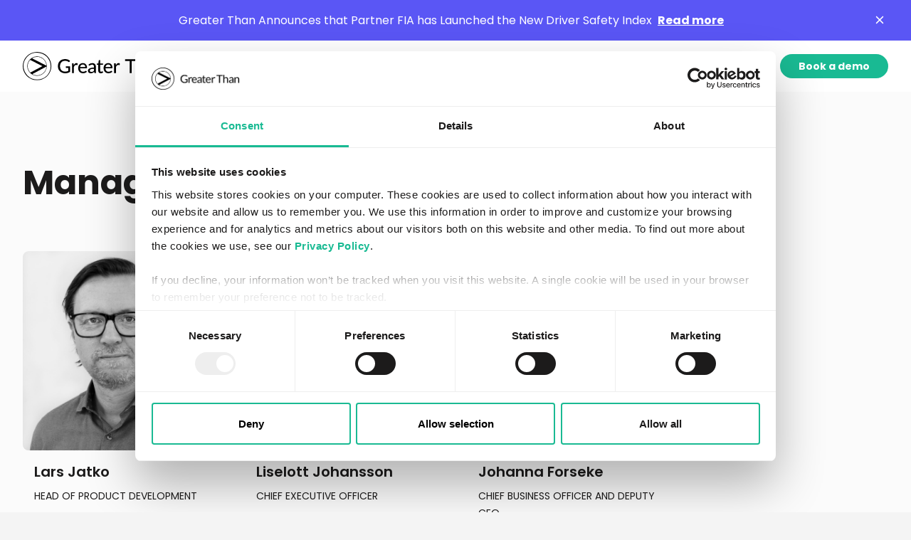

--- FILE ---
content_type: text/html; charset=UTF-8
request_url: https://greaterthan.eu/staff-category/management-team/
body_size: 11648
content:
<!doctype html>
<html lang="en-US">
<head>
	<title>Management team Archives - Greater Than</title>
	<meta charset="utf-8">
	<meta name="viewport" content="width=device-width, initial-scale=1">
	<meta name="format-detection" content="telephone=no">
	<link rel="stylesheet" type="text/css" href="https://greaterthan.eu/wp-content/themes/greaterthan/assets/css/style.min.css?1.0.23">
	
	<!-- pre load fonts -->
	<link rel="preconnect" href="https://fonts.googleapis.com">
	<link rel="preconnect" href="https://fonts.gstatic.com" crossorigin>
	
	<!-- JS lib -->
	<script src="https://greaterthan.eu/wp-content/themes/greaterthan/assets/js/lib.js"></script>
	
		<!-- Google Tag Manager -->
	<script>(function(w,d,s,l,i){w[l]=w[l]||[];w[l].push({'gtm.start':
	new Date().getTime(),event:'gtm.js'});var f=d.getElementsByTagName(s)[0],
	j=d.createElement(s),dl=l!='dataLayer'?'&l='+l:'';j.async=true;j.src=
	'https://www.googletagmanager.com/gtm.js?id='+i+dl;f.parentNode.insertBefore(j,f);
	})(window,document,'script','dataLayer','GTM-TRHB4ZR');</script>
	<!-- End Google Tag Manager -->
		
	<!-- wp head -->
	<meta name='robots' content='index, follow, max-image-preview:large, max-snippet:-1, max-video-preview:-1' />

	<!-- This site is optimized with the Yoast SEO plugin v20.5 - https://yoast.com/wordpress/plugins/seo/ -->
	<meta name="description" content="Management team | Greater Than is a driving data analytics company that specializes in understanding driver impact on the roads." />
	<link rel="canonical" href="https://greaterthan.eu/staff-category/management-team/" />
	<meta property="og:locale" content="en_US" />
	<meta property="og:type" content="article" />
	<meta property="og:title" content="Management team Archives - Greater Than" />
	<meta property="og:description" content="Management team | Greater Than is a driving data analytics company that specializes in understanding driver impact on the roads." />
	<meta property="og:url" content="https://greaterthan.eu/staff-category/management-team/" />
	<meta property="og:site_name" content="Greater Than" />
	<script type="application/ld+json" class="yoast-schema-graph">{"@context":"https://schema.org","@graph":[{"@type":"CollectionPage","@id":"https://greaterthan.eu/staff-category/management-team/","url":"https://greaterthan.eu/staff-category/management-team/","name":"Management team Archives - Greater Than","isPartOf":{"@id":"https://greaterthan.eu/#website"},"primaryImageOfPage":{"@id":"https://greaterthan.eu/staff-category/management-team/#primaryimage"},"image":{"@id":"https://greaterthan.eu/staff-category/management-team/#primaryimage"},"thumbnailUrl":"https://greaterthan.eu/wp-content/uploads/portrait-lars-jatko-2023-04-04-02.jpg","description":"Management team | Greater Than is a driving data analytics company that specializes in understanding driver impact on the roads.","breadcrumb":{"@id":"https://greaterthan.eu/staff-category/management-team/#breadcrumb"},"inLanguage":"en-US"},{"@type":"ImageObject","inLanguage":"en-US","@id":"https://greaterthan.eu/staff-category/management-team/#primaryimage","url":"https://greaterthan.eu/wp-content/uploads/portrait-lars-jatko-2023-04-04-02.jpg","contentUrl":"https://greaterthan.eu/wp-content/uploads/portrait-lars-jatko-2023-04-04-02.jpg","width":1200,"height":1200,"caption":"Portrait Lars Jatko Head of Product Development at Greater Than"},{"@type":"BreadcrumbList","@id":"https://greaterthan.eu/staff-category/management-team/#breadcrumb","itemListElement":[{"@type":"ListItem","position":1,"name":"Home","item":"https://greaterthan.eu/"},{"@type":"ListItem","position":2,"name":"Management team"}]},{"@type":"WebSite","@id":"https://greaterthan.eu/#website","url":"https://greaterthan.eu/","name":"Greater Than","description":"See the future.","potentialAction":[{"@type":"SearchAction","target":{"@type":"EntryPoint","urlTemplate":"https://greaterthan.eu/?s={search_term_string}"},"query-input":"required name=search_term_string"}],"inLanguage":"en-US"}]}</script>
	<!-- / Yoast SEO plugin. -->


<link rel="alternate" type="application/rss+xml" title="Greater Than &raquo; Management team Staff category Feed" href="https://greaterthan.eu/staff-category/management-team/feed/" />
<style id='wp-img-auto-sizes-contain-inline-css' type='text/css'>
img:is([sizes=auto i],[sizes^="auto," i]){contain-intrinsic-size:3000px 1500px}
/*# sourceURL=wp-img-auto-sizes-contain-inline-css */
</style>
<style id='classic-theme-styles-inline-css' type='text/css'>
/*! This file is auto-generated */
.wp-block-button__link{color:#fff;background-color:#32373c;border-radius:9999px;box-shadow:none;text-decoration:none;padding:calc(.667em + 2px) calc(1.333em + 2px);font-size:1.125em}.wp-block-file__button{background:#32373c;color:#fff;text-decoration:none}
/*# sourceURL=/wp-includes/css/classic-themes.min.css */
</style>
<link rel='stylesheet' id='weglot-css-css' href='https://greaterthan.eu/wp-content/plugins/weglot/dist/css/front-css.css?ver=3.9.2' type='text/css' media='' />
<style id='weglot-css-inline-css' type='text/css'>
.country-selector {
	z-index: 500;
	margin-top: 2rem;
}
.country-selector.weglot-dropdown ul {
	position: static;
}
.country-selector.weglot-dropdown.weglot-invert ul {
	bottom: auto;
	top: 38px;
}
.country-selector.weglot-dropdown.weglot-invert input:checked ~ .wgcurrent:after {
	transform: rotate(-180deg);
}
.country-selector.weglot-dropdown .wgcurrent:after {
	width: 18px;
	height: 18px;
	top: 10px;
	background: url(https://greaterthan.eu/wp-content/themes/greaterthan/assets/img/icons/chevron-down.svg) center center / 100% no-repeat;
	transform: rotate(0deg);
}
/*# sourceURL=weglot-css-inline-css */
</style>
<link rel='stylesheet' id='new-flag-css-css' href='https://greaterthan.eu/wp-content/plugins/weglot/app/styles/new-flags.css?ver=3.9.2' type='text/css' media='all' />
<script type="text/javascript" id="nelio-ab-testing-main-js-before" data-cfasync="false">
/* <![CDATA[ */
window.nabSettings={"alternativeUrls":[],"api":{"mode":"native","url":"https:\/\/api.nelioabtesting.com\/v1"},"cookieTesting":false,"excludeBots":true,"experiments":[{"active":false,"id":10330,"type":"nab\/page","alternatives":[9346,0],"goals":[{"id":0,"conversionActions":[{"type":"nab\/click","attributes":{"mode":"css","value":".btn.btn--green"},"active":true}]}],"segments":[],"segmentEvaluation":"tested-page"}],"gdprCookie":{"name":"CookieConsent","value":"*statistics:true*"},"heatmaps":[],"hideQueryArgs":false,"ignoreTrailingSlash":true,"isStagingSite":false,"isTestedPostRequest":false,"maxCombinations":24,"numOfAlternatives":0,"optimizeXPath":true,"participationChance":100,"postId":false,"preloadQueryArgUrls":[{"type":"scope","scope":["https:\/\/greaterthan.eu\/lp-fleet-risk-intelligence\/"],"altCount":2}],"referrerParam":"utm_referrer","segmentMatching":"all","site":"afcb8fe4-5337-4d18-89f0-6961c20b12e8","throttle":{"global":0,"woocommerce":5},"timezone":"Europe\/Stockholm","useSendBeacon":true,"version":"7.3.2"};
//# sourceURL=nelio-ab-testing-main-js-before
/* ]]> */
</script>
<script type="text/javascript" src="https://greaterthan.eu/wp-content/plugins/nelio-ab-testing/assets/dist/js/public.js?ver=30e3ad79e1e7a8ff57b3" id="nelio-ab-testing-main-js" data-cfasync="false"></script>
<script type="text/javascript" src="https://greaterthan.eu/wp-content/plugins/weglot/dist/front-js.js?ver=3.9.2" id="wp-weglot-js-js"></script>
<link rel="https://api.w.org/" href="https://greaterthan.eu/wp-json/" /><link rel="EditURI" type="application/rsd+xml" title="RSD" href="https://greaterthan.eu/xmlrpc.php?rsd" />
<meta name="generator" content="WordPress 6.9" />

<link rel="alternate" href="https://greaterthan.eu/staff-category/management-team/" hreflang="en"/>
<link rel="alternate" href="https://greaterthan.eu/ja/staff-category/management-team/" hreflang="ja"/>
		<style type="text/css" id="wp-custom-css">
			.hubspot__left {
	position: relative;
	z-index: 1;
}
.hubspot__right {
	position: relative;
	z-index: 2;
}		</style>
		<style>
/* temp HS styles */
.hs-form-radio-display {
	display: flex !important;
	align-items: center;
	}
.hs-form-radio {
	margin-top: 1rem;
	}
.hs-form-radio-display input[type="radio"] {
	appearance: none;
	width: 18px !important;
	height: 18px;
	flex-shrink: 0;
	border-radius: 50%;
	margin-right: .5rem;
	border: 5px solid transparent;
	background: #e6e2e2;
	}
.hs-form-radio-display input[type="radio"]:checked {
	background: #fff;
	border-color: #19ba93;
	}
.hs-form-radio-display span {
	font-weight: normal;
	}

/* IR pages sticky header */
@media only screen and (min-width: 901px) {
.header:has(+.submenu) {
	position: relative;
	min-height: 72px;
	}
.header:has(+.submenu) .header__inner {
	box-shadow: none;
	}
.submenu {
	position: sticky !important;
	top: 0 !important;
	}
.header+.submenu+.module--h1,
.header+.submenu+section {
	padding-top: 0;
	}
}
@media only screen and (max-width: 900px) {
.header+.submenu+.module--h1,
.header+.submenu+section {
	padding-top: 58px;
	}
}
.faq__row:last-child {
	border-bottom: 1px solid #0000004D;
	}

.header+.module,
.single {
	padding-top: 0;
	}
</style>
<style id='global-styles-inline-css' type='text/css'>
:root{--wp--preset--aspect-ratio--square: 1;--wp--preset--aspect-ratio--4-3: 4/3;--wp--preset--aspect-ratio--3-4: 3/4;--wp--preset--aspect-ratio--3-2: 3/2;--wp--preset--aspect-ratio--2-3: 2/3;--wp--preset--aspect-ratio--16-9: 16/9;--wp--preset--aspect-ratio--9-16: 9/16;--wp--preset--color--black: #000000;--wp--preset--color--cyan-bluish-gray: #abb8c3;--wp--preset--color--white: #ffffff;--wp--preset--color--pale-pink: #f78da7;--wp--preset--color--vivid-red: #cf2e2e;--wp--preset--color--luminous-vivid-orange: #ff6900;--wp--preset--color--luminous-vivid-amber: #fcb900;--wp--preset--color--light-green-cyan: #7bdcb5;--wp--preset--color--vivid-green-cyan: #00d084;--wp--preset--color--pale-cyan-blue: #8ed1fc;--wp--preset--color--vivid-cyan-blue: #0693e3;--wp--preset--color--vivid-purple: #9b51e0;--wp--preset--gradient--vivid-cyan-blue-to-vivid-purple: linear-gradient(135deg,rgb(6,147,227) 0%,rgb(155,81,224) 100%);--wp--preset--gradient--light-green-cyan-to-vivid-green-cyan: linear-gradient(135deg,rgb(122,220,180) 0%,rgb(0,208,130) 100%);--wp--preset--gradient--luminous-vivid-amber-to-luminous-vivid-orange: linear-gradient(135deg,rgb(252,185,0) 0%,rgb(255,105,0) 100%);--wp--preset--gradient--luminous-vivid-orange-to-vivid-red: linear-gradient(135deg,rgb(255,105,0) 0%,rgb(207,46,46) 100%);--wp--preset--gradient--very-light-gray-to-cyan-bluish-gray: linear-gradient(135deg,rgb(238,238,238) 0%,rgb(169,184,195) 100%);--wp--preset--gradient--cool-to-warm-spectrum: linear-gradient(135deg,rgb(74,234,220) 0%,rgb(151,120,209) 20%,rgb(207,42,186) 40%,rgb(238,44,130) 60%,rgb(251,105,98) 80%,rgb(254,248,76) 100%);--wp--preset--gradient--blush-light-purple: linear-gradient(135deg,rgb(255,206,236) 0%,rgb(152,150,240) 100%);--wp--preset--gradient--blush-bordeaux: linear-gradient(135deg,rgb(254,205,165) 0%,rgb(254,45,45) 50%,rgb(107,0,62) 100%);--wp--preset--gradient--luminous-dusk: linear-gradient(135deg,rgb(255,203,112) 0%,rgb(199,81,192) 50%,rgb(65,88,208) 100%);--wp--preset--gradient--pale-ocean: linear-gradient(135deg,rgb(255,245,203) 0%,rgb(182,227,212) 50%,rgb(51,167,181) 100%);--wp--preset--gradient--electric-grass: linear-gradient(135deg,rgb(202,248,128) 0%,rgb(113,206,126) 100%);--wp--preset--gradient--midnight: linear-gradient(135deg,rgb(2,3,129) 0%,rgb(40,116,252) 100%);--wp--preset--font-size--small: 13px;--wp--preset--font-size--medium: 20px;--wp--preset--font-size--large: 36px;--wp--preset--font-size--x-large: 42px;--wp--preset--spacing--20: 0.44rem;--wp--preset--spacing--30: 0.67rem;--wp--preset--spacing--40: 1rem;--wp--preset--spacing--50: 1.5rem;--wp--preset--spacing--60: 2.25rem;--wp--preset--spacing--70: 3.38rem;--wp--preset--spacing--80: 5.06rem;--wp--preset--shadow--natural: 6px 6px 9px rgba(0, 0, 0, 0.2);--wp--preset--shadow--deep: 12px 12px 50px rgba(0, 0, 0, 0.4);--wp--preset--shadow--sharp: 6px 6px 0px rgba(0, 0, 0, 0.2);--wp--preset--shadow--outlined: 6px 6px 0px -3px rgb(255, 255, 255), 6px 6px rgb(0, 0, 0);--wp--preset--shadow--crisp: 6px 6px 0px rgb(0, 0, 0);}:where(.is-layout-flex){gap: 0.5em;}:where(.is-layout-grid){gap: 0.5em;}body .is-layout-flex{display: flex;}.is-layout-flex{flex-wrap: wrap;align-items: center;}.is-layout-flex > :is(*, div){margin: 0;}body .is-layout-grid{display: grid;}.is-layout-grid > :is(*, div){margin: 0;}:where(.wp-block-columns.is-layout-flex){gap: 2em;}:where(.wp-block-columns.is-layout-grid){gap: 2em;}:where(.wp-block-post-template.is-layout-flex){gap: 1.25em;}:where(.wp-block-post-template.is-layout-grid){gap: 1.25em;}.has-black-color{color: var(--wp--preset--color--black) !important;}.has-cyan-bluish-gray-color{color: var(--wp--preset--color--cyan-bluish-gray) !important;}.has-white-color{color: var(--wp--preset--color--white) !important;}.has-pale-pink-color{color: var(--wp--preset--color--pale-pink) !important;}.has-vivid-red-color{color: var(--wp--preset--color--vivid-red) !important;}.has-luminous-vivid-orange-color{color: var(--wp--preset--color--luminous-vivid-orange) !important;}.has-luminous-vivid-amber-color{color: var(--wp--preset--color--luminous-vivid-amber) !important;}.has-light-green-cyan-color{color: var(--wp--preset--color--light-green-cyan) !important;}.has-vivid-green-cyan-color{color: var(--wp--preset--color--vivid-green-cyan) !important;}.has-pale-cyan-blue-color{color: var(--wp--preset--color--pale-cyan-blue) !important;}.has-vivid-cyan-blue-color{color: var(--wp--preset--color--vivid-cyan-blue) !important;}.has-vivid-purple-color{color: var(--wp--preset--color--vivid-purple) !important;}.has-black-background-color{background-color: var(--wp--preset--color--black) !important;}.has-cyan-bluish-gray-background-color{background-color: var(--wp--preset--color--cyan-bluish-gray) !important;}.has-white-background-color{background-color: var(--wp--preset--color--white) !important;}.has-pale-pink-background-color{background-color: var(--wp--preset--color--pale-pink) !important;}.has-vivid-red-background-color{background-color: var(--wp--preset--color--vivid-red) !important;}.has-luminous-vivid-orange-background-color{background-color: var(--wp--preset--color--luminous-vivid-orange) !important;}.has-luminous-vivid-amber-background-color{background-color: var(--wp--preset--color--luminous-vivid-amber) !important;}.has-light-green-cyan-background-color{background-color: var(--wp--preset--color--light-green-cyan) !important;}.has-vivid-green-cyan-background-color{background-color: var(--wp--preset--color--vivid-green-cyan) !important;}.has-pale-cyan-blue-background-color{background-color: var(--wp--preset--color--pale-cyan-blue) !important;}.has-vivid-cyan-blue-background-color{background-color: var(--wp--preset--color--vivid-cyan-blue) !important;}.has-vivid-purple-background-color{background-color: var(--wp--preset--color--vivid-purple) !important;}.has-black-border-color{border-color: var(--wp--preset--color--black) !important;}.has-cyan-bluish-gray-border-color{border-color: var(--wp--preset--color--cyan-bluish-gray) !important;}.has-white-border-color{border-color: var(--wp--preset--color--white) !important;}.has-pale-pink-border-color{border-color: var(--wp--preset--color--pale-pink) !important;}.has-vivid-red-border-color{border-color: var(--wp--preset--color--vivid-red) !important;}.has-luminous-vivid-orange-border-color{border-color: var(--wp--preset--color--luminous-vivid-orange) !important;}.has-luminous-vivid-amber-border-color{border-color: var(--wp--preset--color--luminous-vivid-amber) !important;}.has-light-green-cyan-border-color{border-color: var(--wp--preset--color--light-green-cyan) !important;}.has-vivid-green-cyan-border-color{border-color: var(--wp--preset--color--vivid-green-cyan) !important;}.has-pale-cyan-blue-border-color{border-color: var(--wp--preset--color--pale-cyan-blue) !important;}.has-vivid-cyan-blue-border-color{border-color: var(--wp--preset--color--vivid-cyan-blue) !important;}.has-vivid-purple-border-color{border-color: var(--wp--preset--color--vivid-purple) !important;}.has-vivid-cyan-blue-to-vivid-purple-gradient-background{background: var(--wp--preset--gradient--vivid-cyan-blue-to-vivid-purple) !important;}.has-light-green-cyan-to-vivid-green-cyan-gradient-background{background: var(--wp--preset--gradient--light-green-cyan-to-vivid-green-cyan) !important;}.has-luminous-vivid-amber-to-luminous-vivid-orange-gradient-background{background: var(--wp--preset--gradient--luminous-vivid-amber-to-luminous-vivid-orange) !important;}.has-luminous-vivid-orange-to-vivid-red-gradient-background{background: var(--wp--preset--gradient--luminous-vivid-orange-to-vivid-red) !important;}.has-very-light-gray-to-cyan-bluish-gray-gradient-background{background: var(--wp--preset--gradient--very-light-gray-to-cyan-bluish-gray) !important;}.has-cool-to-warm-spectrum-gradient-background{background: var(--wp--preset--gradient--cool-to-warm-spectrum) !important;}.has-blush-light-purple-gradient-background{background: var(--wp--preset--gradient--blush-light-purple) !important;}.has-blush-bordeaux-gradient-background{background: var(--wp--preset--gradient--blush-bordeaux) !important;}.has-luminous-dusk-gradient-background{background: var(--wp--preset--gradient--luminous-dusk) !important;}.has-pale-ocean-gradient-background{background: var(--wp--preset--gradient--pale-ocean) !important;}.has-electric-grass-gradient-background{background: var(--wp--preset--gradient--electric-grass) !important;}.has-midnight-gradient-background{background: var(--wp--preset--gradient--midnight) !important;}.has-small-font-size{font-size: var(--wp--preset--font-size--small) !important;}.has-medium-font-size{font-size: var(--wp--preset--font-size--medium) !important;}.has-large-font-size{font-size: var(--wp--preset--font-size--large) !important;}.has-x-large-font-size{font-size: var(--wp--preset--font-size--x-large) !important;}
/*# sourceURL=global-styles-inline-css */
</style>
</head>

<body>

<!-- Google Tag Manager (noscript) -->
<noscript><iframe src="https://www.googletagmanager.com/ns.html?id=GTM-TRHB4ZR"
height="0" width="0" style="display:none;visibility:hidden"></iframe></noscript>
<!-- End Google Tag Manager (noscript) -->

<div class="wrapper">
	
								<!-- cookie handler + site message JS -->
				<script src="https://cdn.textuare.com/cake/1.1.0/cake.min.js"></script>
				<script>
				function close_site_message() {
					document.getElementById("site-message").remove();
					$cake.set("gt_site_message", 1, 1800);
					}
				</script>
							
			<div class="site-message site-message--purple" id="site-message">
				<img class="site-message__icon" src="">
				<div>
					Greater Than Announces that Partner FIA has Launched the New Driver Safety Index										<a class="text--white" href="https://greaterthan.eu/press-releases/greater-than-announces-that-partner-fia-has-launched-the-new-driver-safety-index-establishing-a-global-benchmark-for-driver-risk/" target="">Read more</a>
									</div>
								<div class="site-message__close" onclick="close_site_message()"></div>
							</div>
				
	<!-- sticky header -->
	<header class="header">
		<!-- header inner absolute -->
		<div class="header__inner">
			<div class="inner">
	<div class="fcb">
		<div class="header__logo">
			<a href="https://greaterthan.eu/">
				<img class="logo" src="https://greaterthan.eu/wp-content/themes/greaterthan/assets/img/logo.svg" width="200" height="40" alt="Greater Than logo">
			</a>
		</div>

				<nav class="header__menu">
			<ul class="menu menu--h">
				<li class="menu__item menu__item--sub" data-page="0"><a href="https://greaterthan.eu/products/">Products</a></li><li class="menu__item menu__item--sub" data-page="1"><a href="https://greaterthan.eu/solutions/">Solutions</a></li><li class="menu__item menu__item--sub" data-page="2"><a href="https://greaterthan.eu/resources/">Resources</a></li><li class="menu__item menu__item--sub" data-page="3"><a href="https://greaterthan.eu/about-us/">Company</a></li>			</ul>
		</nav>
		<div class="header__btns btns">
			<a class="btn btn--bordergreen" href="https://home.greaterthan.eu/" target="_blank" rel="noopener noreferrer">Log in</a><a class="btn btn--default" href="https://greaterthan.eu/book-a-demo/" >Book a demo</a>		</div>
		<div class="toggle" id="toggle-menu">
			<span></span>
			<span></span>
			<span></span>
		</div>
			</div>
</div>		</div>
		<div class="main-nav">
				<div class="main-nav__item main-nav__item--l" data-page="0">
								<div class="main-nav__top">
					<div class="navtitle">Risk intelligence</div>
					<div class="navitems navitems--2">
							<a class="navitem navitem--gray navitem--default" href="https://greaterthan.eu/products/crash-probability-score/">
				<img class="navitem__icon" src="https://greaterthan.eu/wp-content/uploads/CPS.svg">
				<div class="navitem__text">
			<div class="navitem__title">Crash Probability Score</div>
						<div class="navitem__description">Data-driven insights into driving risk</div>
					</div>
	</a>
		<a class="navitem navitem--gray navitem--default" href="https://greaterthan.eu/products/climate-impact-score/">
				<img class="navitem__icon" src="https://greaterthan.eu/wp-content/uploads/Climate-impact-score.svg">
				<div class="navitem__text">
			<div class="navitem__title">Climate Impact Score</div>
						<div class="navitem__description">Insights to quantify climate impact</div>
					</div>
	</a>
						</div>
				</div>
								<div class="main-nav__btm">
										<div class="navgroups">
						<div class="navgroup active" data-group="0">Platform</div><div class="navgroup " data-group="1">Features</div><div class="navgroup " data-group="2">Technology</div>					</div>
					
											<div class="navcols navcols--2 open" data-group="0">
															<div class="navcols__col">
																		<div class="navitems navitems--1">
											<a class="navitem navitem--white navitem--default" href="https://greaterthan.eu/products/crash-probability-dashboard/">
				<img class="navitem__icon" src="https://greaterthan.eu/wp-content/uploads/Crash-probability-dashboard-2.svg">
				<div class="navitem__text">
			<div class="navitem__title">Crash Probability Dashboard</div>
						<div class="navitem__description">Risk analytics, trends and progress</div>
					</div>
	</a>
		<a class="navitem navitem--white navitem--default" href="https://greaterthan.eu/products/crash-probability-tool/">
				<img class="navitem__icon" src="https://greaterthan.eu/wp-content/uploads/Crash-probability-tool-1.svg">
				<div class="navitem__text">
			<div class="navitem__title">Crash Probability Tool</div>
						<div class="navitem__description">For risk mitigation</div>
					</div>
	</a>
		<a class="navitem navitem--white navitem--default" href="https://greaterthan.eu/products/crash-probability-hub/">
				<img class="navitem__icon" src="https://greaterthan.eu/wp-content/uploads/Crash-probability-hub.svg">
				<div class="navitem__text">
			<div class="navitem__title">Crash Probability Hub</div>
						<div class="navitem__description">Risk management and action</div>
					</div>
	</a>
		<a class="navitem navitem--white navitem--default" href="https://greaterthan.eu/products/ai-coach/">
				<img class="navitem__icon" src="https://greaterthan.eu/wp-content/uploads/AI-coach.svg">
				<div class="navitem__text">
			<div class="navitem__title">AI Coach</div>
						<div class="navitem__description">For behavior-based feedback</div>
					</div>
	</a>
										</div>
								</div>
																<div class="navcols__col">
																		<div class="navitems navitems--1">
											<a class="navitem navitem--white navitem--default" href="https://greaterthan.eu/products/analytics-reports/">
				<img class="navitem__icon" src="https://greaterthan.eu/wp-content/uploads/Analytics-reports-1.svg">
				<div class="navitem__text">
			<div class="navitem__title">Analytics reports</div>
						<div class="navitem__description">Analytics, trends and progress</div>
					</div>
	</a>
		<a class="navitem navitem--white navitem--default" href="https://greaterthan.eu/products/climate-impact-dashboard/">
				<img class="navitem__icon" src="https://greaterthan.eu/wp-content/uploads/Climate-impact-dashboard-1.svg">
				<div class="navitem__text">
			<div class="navitem__title">Climate Impact Dashboard</div>
						<div class="navitem__description">Analytics, trends and progress</div>
					</div>
	</a>
		<a class="navitem navitem--white navitem--default" href="https://greaterthan.eu/products/esg-compliance-package/">
				<img class="navitem__icon" src="https://greaterthan.eu/wp-content/uploads/ESG-compliance-package.svg">
				<div class="navitem__text">
			<div class="navitem__title">ESG Compliance Package</div>
						<div class="navitem__description">For CSRD compliance</div>
					</div>
	</a>
										</div>
								</div>
									<div class="navbox-outer navbox-outer--1 navbox-outer--white">
				<div class="navbox navbox--gray">
							<div class="navbox__title">product</div>
						<div class="navbox__img"><img src="https://greaterthan.eu/wp-content/uploads/crash-probability-hub-press-release-100x56.jpg" width="1920" height="1080" alt="Greater Than's Crash Probability Hub shown on a screen" loading="lazy" data-src="https://greaterthan.eu/wp-content/uploads/crash-probability-hub-press-release-1080x608.jpg" data-srcset="https://greaterthan.eu/wp-content/uploads/crash-probability-hub-press-release-1080x608.jpg 1080w, https://greaterthan.eu/wp-content/uploads/crash-probability-hub-press-release-1680x945.jpg 1680w, https://greaterthan.eu/wp-content/uploads/crash-probability-hub-press-release-768x432.jpg 768w, https://greaterthan.eu/wp-content/uploads/crash-probability-hub-press-release-1536x864.jpg 1536w, https://greaterthan.eu/wp-content/uploads/crash-probability-hub-press-release-100x56.jpg 100w, https://greaterthan.eu/wp-content/uploads/crash-probability-hub-press-release-600x338.jpg 600w, https://greaterthan.eu/wp-content/uploads/crash-probability-hub-press-release.jpg 1920w"></div>						<div class="navbox__heading">Crash Probability Hub</div>
									<div class="navbox__description">Transform the way you visualize, understand and reduce driver risk.</div>
									<div class="navbox__cta">
				<a class="cta cta--green" href="https://greaterthan.eu/products/crash-probability-hub/"><span>Crash Probability Hub</span></a>			</div>
					</div>
	</div>
							</div>
												<div class="navcols navcols--3 " data-group="1">
															<div class="navcols__col">
																		<div class="navitems navitems--1">
											<a class="navitem navitem--white navitem--default" href="https://greaterthan.eu/features/visualise-and-control-risk/">
				<img class="navitem__icon" src="https://greaterthan.eu/wp-content/uploads/Visualize-control-risk.svg">
				<div class="navitem__text">
			<div class="navitem__title">Visualize and control risk</div>
					</div>
	</a>
		<a class="navitem navitem--white navitem--default" href="https://greaterthan.eu/features/factors-behind-risk/">
				<img class="navitem__icon" src="https://greaterthan.eu/wp-content/uploads/factors-behind-risk.svg">
				<div class="navitem__text">
			<div class="navitem__title">Factors behind risk</div>
					</div>
	</a>
		<a class="navitem navitem--white navitem--default" href="https://greaterthan.eu/features/track-performance/">
				<img class="navitem__icon" src="https://greaterthan.eu/wp-content/uploads/track-performance.svg">
				<div class="navitem__text">
			<div class="navitem__title">Track performance</div>
					</div>
	</a>
		<a class="navitem navitem--white navitem--default" href="https://greaterthan.eu/features/risk-trends/">
				<img class="navitem__icon" src="https://greaterthan.eu/wp-content/uploads/Monitor-risk-trends.svg">
				<div class="navitem__text">
			<div class="navitem__title">Risk tre﻿nds</div>
					</div>
	</a>
		<a class="navitem navitem--white navitem--default" href="https://greaterthan.eu/features/benchmark/">
				<img class="navitem__icon" src="https://greaterthan.eu/wp-content/uploads/benchmark.svg">
				<div class="navitem__text">
			<div class="navitem__title">Benchmark</div>
					</div>
	</a>
										</div>
								</div>
																<div class="navcols__col">
																		<div class="navitems navitems--1">
											<a class="navitem navitem--white navitem--default" href="https://greaterthan.eu/features/understand-climate-impact/">
				<img class="navitem__icon" src="https://greaterthan.eu/wp-content/uploads/Climate-impact.svg">
				<div class="navitem__text">
			<div class="navitem__title">Understand climate impact</div>
					</div>
	</a>
		<a class="navitem navitem--white navitem--default" href="https://greaterthan.eu/features/esg-report/">
				<img class="navitem__icon" src="https://greaterthan.eu/wp-content/uploads/ESG-reporting-1.svg">
				<div class="navitem__text">
			<div class="navitem__title">ESG repor﻿t</div>
					</div>
	</a>
		<a class="navitem navitem--white navitem--default" href="https://greaterthan.eu/features/hands-on-co2-reduction/">
				<img class="navitem__icon" src="https://greaterthan.eu/wp-content/uploads/Emission-reduction.svg">
				<div class="navitem__text">
			<div class="navitem__title">Hands on CO2 reduction</div>
					</div>
	</a>
		<a class="navitem navitem--white navitem--default" href="https://greaterthan.eu/features/hands-on-risk-mitigation/">
				<img class="navitem__icon" src="https://greaterthan.eu/wp-content/uploads/risk-mitigation.svg">
				<div class="navitem__text">
			<div class="navitem__title">Hands on risk mitigation</div>
					</div>
	</a>
		<a class="navitem navitem--white navitem--default" href="https://greaterthan.eu/features/claims-analysis/">
				<img class="navitem__icon" src="https://greaterthan.eu/wp-content/uploads/Claims-analysis.svg">
				<div class="navitem__text">
			<div class="navitem__title">Claims analysis</div>
					</div>
	</a>
										</div>
								</div>
																<div class="navcols__col">
																		<div class="navitems navitems--1">
											<a class="navitem navitem--white navitem--default" href="https://greaterthan.eu/features/driver-communication/">
				<img class="navitem__icon" src="https://greaterthan.eu/wp-content/uploads/Driver-communication.svg">
				<div class="navitem__text">
			<div class="navitem__title">Driver communication</div>
					</div>
	</a>
		<a class="navitem navitem--white navitem--default" href="https://greaterthan.eu/features/driver-gamification/">
				<img class="navitem__icon" src="https://greaterthan.eu/wp-content/uploads/Gamification-1.svg">
				<div class="navitem__text">
			<div class="navitem__title">Driver gamification</div>
					</div>
	</a>
		<a class="navitem navitem--white navitem--default" href="https://greaterthan.eu/features/reporting-automation/">
				<img class="navitem__icon" src="https://greaterthan.eu/wp-content/uploads/Reporting-automation.svg">
				<div class="navitem__text">
			<div class="navitem__title">Reporting automation</div>
					</div>
	</a>
		<a class="navitem navitem--white navitem--default" href="https://greaterthan.eu/features/customer-management/">
				<img class="navitem__icon" src="https://greaterthan.eu/wp-content/uploads/customer-management.svg">
				<div class="navitem__text">
			<div class="navitem__title">Customer managemen﻿t</div>
					</div>
	</a>
		<a class="navitem navitem--white navitem--default" href="https://greaterthan.eu/features/price-risk/">
				<img class="navitem__icon" src="https://greaterthan.eu/wp-content/uploads/Price-driver-risk-2.svg">
				<div class="navitem__text">
			<div class="navitem__title">Price risk</div>
					</div>
	</a>
										</div>
								</div>
														</div>
												<div class="navcols navcols--2 " data-group="2">
															<div class="navcols__col">
																		<div class="navtitle">Our AI</div>
																		<div class="navitems navitems--1">
											<a class="navitem navitem--white navitem--default" href="https://greaterthan.eu/technology/ai/">
				<div class="navitem__text">
			<div class="navitem__title">How our AI works</div>
						<div class="navitem__description">A globally unique way to measure driver impact</div>
					</div>
	</a>
		<a class="navitem navitem--white navitem--default" href="https://greaterthan.eu/technology/api/">
				<div class="navitem__text">
			<div class="navitem__title">API</div>
						<div class="navitem__description">Uncover new risk intelligence via a single API connection</div>
					</div>
	</a>
										</div>
								</div>
																<div class="navcols__col">
																		<div class="navtitle">Global benchmark for road safety</div>
																		<div class="navitems navitems--1">
											<a class="navitem navitem--white navitem--default" href="https://greaterthan.eu/fia-smart-driving-challenge/">
				<div class="navitem__text">
			<div class="navitem__title">FIA Smart Driving Challenge</div>
						<div class="navitem__description">The world’s only driving challenge that unites all road users</div>
					</div>
	</a>
		<a class="navitem navitem--white navitem--default" href="https://greaterthan.eu/cop28/">
				<div class="navitem__text">
			<div class="navitem__title">COP28</div>
						<div class="navitem__description">Greater Than’s technology at COP28</div>
					</div>
	</a>
		<a class="navitem navitem--white navitem--default" href="https://greaterthan.eu/cop29/">
				<div class="navitem__text">
			<div class="navitem__title">COP29</div>
						<div class="navitem__description">Greater Than’s technology at COP29</div>
					</div>
	</a>
										</div>
								</div>
									<div class="navbox-outer navbox-outer--1 navbox-outer--white">
				<div class="navbox navbox--blue">
							<div class="navbox__title">How our AI works</div>
						<div class="navbox__img"><img src="https://greaterthan.eu/wp-content/uploads/comparing-driving-patterns-to-lego-anders-1-100x52.jpg" width="1080" height="565" alt="Toy blocks pieces in different colours and shapes on a table. Profile image of Anders Lindelöf." loading="lazy" data-src="https://greaterthan.eu/wp-content/uploads/comparing-driving-patterns-to-lego-anders-1.jpg" data-srcset="https://greaterthan.eu/wp-content/uploads/comparing-driving-patterns-to-lego-anders-1.jpg 1080w, https://greaterthan.eu/wp-content/uploads/comparing-driving-patterns-to-lego-anders-1-768x402.jpg 768w, https://greaterthan.eu/wp-content/uploads/comparing-driving-patterns-to-lego-anders-1-100x52.jpg 100w, https://greaterthan.eu/wp-content/uploads/comparing-driving-patterns-to-lego-anders-1-600x314.jpg 600w"></div>						<div class="navbox__heading">Comparing driving patterns to toy blocks</div>
									<div class="navbox__description">Read about the pattern profiling that makes our AI globally unique.</div>
									<div class="navbox__cta">
				<a class="cta cta--white" href="https://greaterthan.eu/resources/blog/anders-lindelof-comparing-driving-patterns-to-toy-blocks/"><span>Read blog post</span></a>			</div>
					</div>
	</div>
							</div>
										</div>
			</div>
						<div class="main-nav__item main-nav__item--m" data-page="1">
								<div class="main-nav__btm">
					
											<div class="navcols navcols--3 open" data-group="0">
															<div class="navcols__col">
																		<div class="navtitle">Our products are used for</div>
																		<div class="navitems navitems--1">
											<a class="navitem navitem--white navitem--default" href="https://greaterthan.eu/solutions/reduce-road-crashes/">
				<img class="navitem__icon" src="https://greaterthan.eu/wp-content/uploads/Reduce-road-crashes.svg">
				<div class="navitem__text">
			<div class="navitem__title">Reduce road crashes</div>
						<div class="navitem__description">Intelligence to predict and prevent crashes</div>
					</div>
	</a>
		<a class="navitem navitem--white navitem--default" href="https://greaterthan.eu/solutions/insurance-pricing/">
				<img class="navitem__icon" src="https://greaterthan.eu/wp-content/uploads/Insurance-pricing.svg">
				<div class="navitem__text">
			<div class="navitem__title">Insurance pricing</div>
						<div class="navitem__description">Empowering motor insurers with new levels of driver risk intelligence</div>
					</div>
	</a>
										</div>
								</div>
																<div class="navcols__col">
																		<div class="navtitle">&nbsp;</div>
																		<div class="navitems navitems--1">
											<a class="navitem navitem--white navitem--default" href="https://greaterthan.eu/solutions/control-risk/">
				<img class="navitem__icon" src="https://greaterthan.eu/wp-content/uploads/Control-risk.svg">
				<div class="navitem__text">
			<div class="navitem__title">Control risk</div>
						<div class="navitem__description">New data insights to step up risk control</div>
					</div>
	</a>
		<a class="navitem navitem--white navitem--default" href="https://greaterthan.eu/solutions/reduce-climate-impact/">
				<img class="navitem__icon" src="https://greaterthan.eu/wp-content/uploads/Reduce-climate-impact.svg">
				<div class="navitem__text">
			<div class="navitem__title">Reduce climate impact</div>
						<div class="navitem__description">Insights to cut fleet emissions by 20%</div>
					</div>
	</a>
										</div>
								</div>
																<div class="navcols__col">
																		<div class="navtitle">&nbsp;</div>
																		<div class="navitems navitems--1">
											<a class="navitem navitem--white navitem--default" href="https://greaterthan.eu/solutions/optimize-telematics-data/">
				<img class="navitem__icon" src="https://greaterthan.eu/wp-content/uploads/Optimize-telematics-data.svg">
				<div class="navitem__text">
			<div class="navitem__title">Optimize telematics data</div>
						<div class="navitem__description">New insights from existing telematics solutions</div>
					</div>
	</a>
		<a class="navitem navitem--white navitem--default" href="https://greaterthan.eu/solutions/esg-reporting-solutions/">
				<img class="navitem__icon" src="https://greaterthan.eu/wp-content/uploads/ESG-reporting.svg">
				<div class="navitem__text">
			<div class="navitem__title">ESG Reporting</div>
						<div class="navitem__description">Data to facilitate safety and sustainability reporting</div>
					</div>
	</a>
										</div>
								</div>
														</div>
										</div>
			</div>
						<div class="main-nav__item main-nav__item--s" data-page="2">
								<div class="main-nav__btm">
					
											<div class="navcols navcols--1 open" data-group="0">
															<div class="navcols__col">
																		<div class="navtitle">By category</div>
																		<div class="navitems navitems--1">
											<a class="navitem navitem--white navitem--default" href="https://greaterthan.eu/resources/category/blog/">
				<div class="navitem__text">
			<div class="navitem__title">Blog posts</div>
					</div>
	</a>
		<a class="navitem navitem--white navitem--default" href="https://greaterthan.eu/resources/category/customer-cases/">
				<div class="navitem__text">
			<div class="navitem__title">Customer cases</div>
					</div>
	</a>
		<a class="navitem navitem--white navitem--default" href="https://greaterthan.eu/resources/category/eguide/">
				<div class="navitem__text">
			<div class="navitem__title">eGuides</div>
					</div>
	</a>
		<a class="navitem navitem--white navitem--default" href="https://greaterthan.eu/resources/category/video/">
				<div class="navitem__text">
			<div class="navitem__title">Videos</div>
					</div>
	</a>
		<a class="navitem navitem--white navitem--default" href="https://greaterthan.eu/press-releases/">
				<div class="navitem__text">
			<div class="navitem__title">Press releases</div>
					</div>
	</a>
		<a class="navitem navitem--white navitem--arrow" href="https://greaterthan.eu/resources/">
				<div class="navitem__text">
			<div class="navitem__title">All resources</div>
					</div>
	</a>
										</div>
								</div>
									<div class="navbox-outer navbox-outer--1 navbox-outer--white">
				<div class="navbox navbox--gray">
							<div class="navbox__title">Customer Case</div>
						<div class="navbox__img"><img src="https://greaterthan.eu/wp-content/uploads/equans-belux-feature-image-greater-than-100x56.jpg" width="1440" height="810" alt="Equans Eco Driving Challenge leaderboard displayed on smartphone over aerial view of car driving through forested road, showcasing eco-friendly fleet performance and smart mobility insights. The Equans logo is in the top left corner." loading="lazy" data-src="https://greaterthan.eu/wp-content/uploads/equans-belux-feature-image-greater-than-1080x608.jpg" data-srcset="https://greaterthan.eu/wp-content/uploads/equans-belux-feature-image-greater-than-1080x608.jpg 1080w, https://greaterthan.eu/wp-content/uploads/equans-belux-feature-image-greater-than-768x432.jpg 768w, https://greaterthan.eu/wp-content/uploads/equans-belux-feature-image-greater-than-100x56.jpg 100w, https://greaterthan.eu/wp-content/uploads/equans-belux-feature-image-greater-than-600x338.jpg 600w, https://greaterthan.eu/wp-content/uploads/equans-belux-feature-image-greater-than.jpg 1440w"></div>						<div class="navbox__heading">Equans achieves average 7% Co2 reduction with Greater Than’s technology</div>
												<div class="navbox__cta">
				<a class="cta cta--green" href="https://greaterthan.eu/resources/customer-cases/equans-belux/"><span>Read customer case</span></a>			</div>
					</div>
	</div>
							</div>
										</div>
			</div>
						<div class="main-nav__item main-nav__item--m" data-page="3">
								<div class="main-nav__btm">
										<div class="navgroups">
						<div class="navgroup active" data-group="0">Greater Than</div><div class="navgroup " data-group="1">Investor relations</div>					</div>
					
											<div class="navcols navcols--1 open" data-group="0">
															<div class="navcols__col">
																		<div class="navitems navitems--1">
											<a class="navitem navitem--white navitem--default" href="https://greaterthan.eu/about-us/">
				<div class="navitem__text">
			<div class="navitem__title">About us</div>
						<div class="navitem__description">How we use AI to empower our customers</div>
					</div>
	</a>
		<a class="navitem navitem--white navitem--default" href="https://greaterthan.eu/about-us/company-story/">
				<div class="navitem__text">
			<div class="navitem__title">Company story</div>
						<div class="navitem__description">Greater Than's story, where it all began</div>
					</div>
	</a>
		<a class="navitem navitem--white navitem--default" href="https://greaterthan.eu/about-us/contact-us/">
				<div class="navitem__text">
			<div class="navitem__title">Contact us</div>
						<div class="navitem__description">Reach out to us. We’d love to hear from you!</div>
					</div>
	</a>
										</div>
								</div>
									<div class="navbox-outer navbox-outer--1 navbox-outer--white">
				<div class="navbox navbox--green">
							<div class="navbox__title">This is Greater Than</div>
						<div class="navbox__img"><img src="https://greaterthan.eu/wp-content/uploads/thumbnail-thisisgt-1-100x56.jpg" width="1280" height="720" alt="Liselott Johansson walking down a corridor in an office" loading="lazy" data-src="https://greaterthan.eu/wp-content/uploads/thumbnail-thisisgt-1-1080x608.jpg" data-srcset="https://greaterthan.eu/wp-content/uploads/thumbnail-thisisgt-1-1080x608.jpg 1080w, https://greaterthan.eu/wp-content/uploads/thumbnail-thisisgt-1-768x432.jpg 768w, https://greaterthan.eu/wp-content/uploads/thumbnail-thisisgt-1-100x56.jpg 100w, https://greaterthan.eu/wp-content/uploads/thumbnail-thisisgt-1-600x338.jpg 600w, https://greaterthan.eu/wp-content/uploads/thumbnail-thisisgt-1.jpg 1280w"></div>						<div class="navbox__heading">See the future with Greater Than</div>
									<div class="navbox__description">Learn more about what we do in this video.</div>
									<div class="navbox__cta">
				<a class="cta cta--white" href="https://greaterthan.eu/resources/video/this-is-greater-than/"><span>Watch video</span></a>			</div>
					</div>
	</div>
							</div>
												<div class="navcols navcols--2 " data-group="1">
															<div class="navcols__col">
																		<div class="navitems navitems--1">
											<a class="navitem navitem--white navitem--default" href="https://greaterthan.eu/investor-relations/invest-in-greater-than/">
				<div class="navitem__text">
			<div class="navitem__title">Why invest</div>
					</div>
	</a>
		<a class="navitem navitem--white navitem--default" href="https://greaterthan.eu/investor-relations/governance/">
				<div class="navitem__text">
			<div class="navitem__title">Governance</div>
					</div>
	</a>
		<a class="navitem navitem--white navitem--default" href="https://greaterthan.eu/investor-relations/owners/">
				<div class="navitem__text">
			<div class="navitem__title">Owners</div>
					</div>
	</a>
		<a class="navitem navitem--white navitem--default" href="https://greaterthan.eu/investor-relations/financial-reports/">
				<div class="navitem__text">
			<div class="navitem__title">Financial reports</div>
					</div>
	</a>
		<a class="navitem navitem--white navitem--default" href="https://greaterthan.eu/investor-relations/financial-calendar/">
				<div class="navitem__text">
			<div class="navitem__title">Financial calendar</div>
					</div>
	</a>
										</div>
								</div>
																<div class="navcols__col">
																		<div class="navitems navitems--1">
											<a class="navitem navitem--white navitem--default" href="https://greaterthan.eu/press-releases/">
				<div class="navitem__text">
			<div class="navitem__title">Press releases</div>
					</div>
	</a>
		<a class="navitem navitem--white navitem--default" href="https://greaterthan.eu/investor-relations/about-our-share/">
				<div class="navitem__text">
			<div class="navitem__title">Our share</div>
					</div>
	</a>
		<a class="navitem navitem--white navitem--default" href="https://greaterthan.eu/investor-relations/foretradesemission-2025-legala-restriktioner/">
				<div class="navitem__text">
			<div class="navitem__title">Reparationsemission 2025</div>
					</div>
	</a>
		<a class="navitem navitem--white navitem--arrow" href="https://greaterthan.eu/investor-relations/">
				<div class="navitem__text">
			<div class="navitem__title">Investor relations overview</div>
					</div>
	</a>
										</div>
								</div>
														</div>
										</div>
			</div>
			</div>		<div class="header__mob">
	<div class="header__mob__slide open" data-level="0">
		<div class="nav__items" id="nav-items-1">
			<a class="nav__item nav__item--sub" href="" data-group="0">Products</a><a class="nav__item nav__item--sub" href="" data-group="1">Solutions</a><a class="nav__item nav__item--sub" href="" data-group="2">Resources</a><a class="nav__item nav__item--sub" href="" data-group="3">Company</a>		</div>
		<div class="header__mobile__btns">
			<a class="btn btn--bordergreen" href="https://home.greaterthan.eu/" target="_blank" rel="noopener noreferrer">Log in</a><a class="btn btn--default" href="https://greaterthan.eu/book-a-demo/" >Book a demo</a>		</div>
	</div>
	<div class="header__mob__slide" data-level="1">
		<div class="header__mob__slide__top">
			<span class="back" data-back="0">Go back</span>
		</div>
		<div class="header__mob__slide__btm" id="nav-sections-2">
								<div class="nav__section" data-group="0">
												<div class="nav__section__title">Risk intelligence</div>
																		<div class="nav__items">
								<a class="navitem navitem--gray navitem--default" href="https://greaterthan.eu/products/crash-probability-score/">
				<img class="navitem__icon" src="https://greaterthan.eu/wp-content/uploads/CPS.svg">
				<div class="navitem__text">
			<div class="navitem__title">Crash Probability Score</div>
						<div class="navitem__description">Data-driven insights into driving risk</div>
					</div>
	</a>
		<a class="navitem navitem--gray navitem--default" href="https://greaterthan.eu/products/climate-impact-score/">
				<img class="navitem__icon" src="https://greaterthan.eu/wp-content/uploads/Climate-impact-score.svg">
				<div class="navitem__text">
			<div class="navitem__title">Climate Impact Score</div>
						<div class="navitem__description">Insights to quantify climate impact</div>
					</div>
	</a>
							</div>
																		<div class="nav__items">
							<a class="nav__item nav__item--sub" href="" data-group="0_0">Platform</a><a class="nav__item nav__item--sub" href="" data-group="0_1">Features</a><a class="nav__item nav__item--sub" href="" data-group="0_2">Technology</a>						</div>
											</div>
										<div class="nav__section" data-group="1">
																								<div class="nav__items">
													</div>
											</div>
										<div class="nav__section" data-group="2">
																								<div class="nav__items">
													</div>
											</div>
										<div class="nav__section" data-group="3">
																								<div class="nav__items">
							<a class="nav__item nav__item--sub" href="" data-group="3_0">Greater Than</a><a class="nav__item nav__item--sub" href="" data-group="3_1">Investor relations</a>						</div>
											</div>
							</div>
	</div>
	<div class="header__mob__slide" data-level="2">
		<div class="header__mob__slide__top">
			<span class="back" data-back="1">Go back</span>
		</div>
		<div class="header__mob__slide__btm" id="nav-sections-3">
								<div class="nav__section" data-group="0_0">
													<div class="nav__section__group">
								<div class="nav__section__group__title"></div>
								<div class="nav__items">
										<a class="navitem navitem--white navitem--default" href="https://greaterthan.eu/products/crash-probability-dashboard/">
				<img class="navitem__icon" src="https://greaterthan.eu/wp-content/uploads/Crash-probability-dashboard-2.svg">
				<div class="navitem__text">
			<div class="navitem__title">Crash Probability Dashboard</div>
						<div class="navitem__description">Risk analytics, trends and progress</div>
					</div>
	</a>
		<a class="navitem navitem--white navitem--default" href="https://greaterthan.eu/products/crash-probability-tool/">
				<img class="navitem__icon" src="https://greaterthan.eu/wp-content/uploads/Crash-probability-tool-1.svg">
				<div class="navitem__text">
			<div class="navitem__title">Crash Probability Tool</div>
						<div class="navitem__description">For risk mitigation</div>
					</div>
	</a>
		<a class="navitem navitem--white navitem--default" href="https://greaterthan.eu/products/crash-probability-hub/">
				<img class="navitem__icon" src="https://greaterthan.eu/wp-content/uploads/Crash-probability-hub.svg">
				<div class="navitem__text">
			<div class="navitem__title">Crash Probability Hub</div>
						<div class="navitem__description">Risk management and action</div>
					</div>
	</a>
		<a class="navitem navitem--white navitem--default" href="https://greaterthan.eu/products/ai-coach/">
				<img class="navitem__icon" src="https://greaterthan.eu/wp-content/uploads/AI-coach.svg">
				<div class="navitem__text">
			<div class="navitem__title">AI Coach</div>
						<div class="navitem__description">For behavior-based feedback</div>
					</div>
	</a>
									</div>
							</div>
														<div class="nav__section__group">
								<div class="nav__section__group__title"></div>
								<div class="nav__items">
										<a class="navitem navitem--white navitem--default" href="https://greaterthan.eu/products/analytics-reports/">
				<img class="navitem__icon" src="https://greaterthan.eu/wp-content/uploads/Analytics-reports-1.svg">
				<div class="navitem__text">
			<div class="navitem__title">Analytics reports</div>
						<div class="navitem__description">Analytics, trends and progress</div>
					</div>
	</a>
		<a class="navitem navitem--white navitem--default" href="https://greaterthan.eu/products/climate-impact-dashboard/">
				<img class="navitem__icon" src="https://greaterthan.eu/wp-content/uploads/Climate-impact-dashboard-1.svg">
				<div class="navitem__text">
			<div class="navitem__title">Climate Impact Dashboard</div>
						<div class="navitem__description">Analytics, trends and progress</div>
					</div>
	</a>
		<a class="navitem navitem--white navitem--default" href="https://greaterthan.eu/products/esg-compliance-package/">
				<img class="navitem__icon" src="https://greaterthan.eu/wp-content/uploads/ESG-compliance-package.svg">
				<div class="navitem__text">
			<div class="navitem__title">ESG Compliance Package</div>
						<div class="navitem__description">For CSRD compliance</div>
					</div>
	</a>
									</div>
							</div>
								<div class="navbox-outer navbox-outer--1 navbox-outer--white">
				<div class="navbox navbox--gray">
							<div class="navbox__title">product</div>
						<div class="navbox__img"><img src="https://greaterthan.eu/wp-content/uploads/crash-probability-hub-press-release-100x56.jpg" width="1920" height="1080" alt="Greater Than's Crash Probability Hub shown on a screen" loading="lazy" data-src="https://greaterthan.eu/wp-content/uploads/crash-probability-hub-press-release-1080x608.jpg" data-srcset="https://greaterthan.eu/wp-content/uploads/crash-probability-hub-press-release-1080x608.jpg 1080w, https://greaterthan.eu/wp-content/uploads/crash-probability-hub-press-release-1680x945.jpg 1680w, https://greaterthan.eu/wp-content/uploads/crash-probability-hub-press-release-768x432.jpg 768w, https://greaterthan.eu/wp-content/uploads/crash-probability-hub-press-release-1536x864.jpg 1536w, https://greaterthan.eu/wp-content/uploads/crash-probability-hub-press-release-100x56.jpg 100w, https://greaterthan.eu/wp-content/uploads/crash-probability-hub-press-release-600x338.jpg 600w, https://greaterthan.eu/wp-content/uploads/crash-probability-hub-press-release.jpg 1920w"></div>						<div class="navbox__heading">Crash Probability Hub</div>
									<div class="navbox__description">Transform the way you visualize, understand and reduce driver risk.</div>
									<div class="navbox__cta">
				<a class="cta cta--green" href="https://greaterthan.eu/products/crash-probability-hub/"><span>Crash Probability Hub</span></a>			</div>
					</div>
	</div>
						</div>
										<div class="nav__section" data-group="0_1">
													<div class="nav__section__group">
								<div class="nav__section__group__title"></div>
								<div class="nav__items">
										<a class="navitem navitem--white navitem--default" href="https://greaterthan.eu/features/visualise-and-control-risk/">
				<img class="navitem__icon" src="https://greaterthan.eu/wp-content/uploads/Visualize-control-risk.svg">
				<div class="navitem__text">
			<div class="navitem__title">Visualize and control risk</div>
					</div>
	</a>
		<a class="navitem navitem--white navitem--default" href="https://greaterthan.eu/features/factors-behind-risk/">
				<img class="navitem__icon" src="https://greaterthan.eu/wp-content/uploads/factors-behind-risk.svg">
				<div class="navitem__text">
			<div class="navitem__title">Factors behind risk</div>
					</div>
	</a>
		<a class="navitem navitem--white navitem--default" href="https://greaterthan.eu/features/track-performance/">
				<img class="navitem__icon" src="https://greaterthan.eu/wp-content/uploads/track-performance.svg">
				<div class="navitem__text">
			<div class="navitem__title">Track performance</div>
					</div>
	</a>
		<a class="navitem navitem--white navitem--default" href="https://greaterthan.eu/features/risk-trends/">
				<img class="navitem__icon" src="https://greaterthan.eu/wp-content/uploads/Monitor-risk-trends.svg">
				<div class="navitem__text">
			<div class="navitem__title">Risk tre﻿nds</div>
					</div>
	</a>
		<a class="navitem navitem--white navitem--default" href="https://greaterthan.eu/features/benchmark/">
				<img class="navitem__icon" src="https://greaterthan.eu/wp-content/uploads/benchmark.svg">
				<div class="navitem__text">
			<div class="navitem__title">Benchmark</div>
					</div>
	</a>
									</div>
							</div>
														<div class="nav__section__group">
								<div class="nav__section__group__title"></div>
								<div class="nav__items">
										<a class="navitem navitem--white navitem--default" href="https://greaterthan.eu/features/understand-climate-impact/">
				<img class="navitem__icon" src="https://greaterthan.eu/wp-content/uploads/Climate-impact.svg">
				<div class="navitem__text">
			<div class="navitem__title">Understand climate impact</div>
					</div>
	</a>
		<a class="navitem navitem--white navitem--default" href="https://greaterthan.eu/features/esg-report/">
				<img class="navitem__icon" src="https://greaterthan.eu/wp-content/uploads/ESG-reporting-1.svg">
				<div class="navitem__text">
			<div class="navitem__title">ESG repor﻿t</div>
					</div>
	</a>
		<a class="navitem navitem--white navitem--default" href="https://greaterthan.eu/features/hands-on-co2-reduction/">
				<img class="navitem__icon" src="https://greaterthan.eu/wp-content/uploads/Emission-reduction.svg">
				<div class="navitem__text">
			<div class="navitem__title">Hands on CO2 reduction</div>
					</div>
	</a>
		<a class="navitem navitem--white navitem--default" href="https://greaterthan.eu/features/hands-on-risk-mitigation/">
				<img class="navitem__icon" src="https://greaterthan.eu/wp-content/uploads/risk-mitigation.svg">
				<div class="navitem__text">
			<div class="navitem__title">Hands on risk mitigation</div>
					</div>
	</a>
		<a class="navitem navitem--white navitem--default" href="https://greaterthan.eu/features/claims-analysis/">
				<img class="navitem__icon" src="https://greaterthan.eu/wp-content/uploads/Claims-analysis.svg">
				<div class="navitem__text">
			<div class="navitem__title">Claims analysis</div>
					</div>
	</a>
									</div>
							</div>
														<div class="nav__section__group">
								<div class="nav__section__group__title"></div>
								<div class="nav__items">
										<a class="navitem navitem--white navitem--default" href="https://greaterthan.eu/features/driver-communication/">
				<img class="navitem__icon" src="https://greaterthan.eu/wp-content/uploads/Driver-communication.svg">
				<div class="navitem__text">
			<div class="navitem__title">Driver communication</div>
					</div>
	</a>
		<a class="navitem navitem--white navitem--default" href="https://greaterthan.eu/features/driver-gamification/">
				<img class="navitem__icon" src="https://greaterthan.eu/wp-content/uploads/Gamification-1.svg">
				<div class="navitem__text">
			<div class="navitem__title">Driver gamification</div>
					</div>
	</a>
		<a class="navitem navitem--white navitem--default" href="https://greaterthan.eu/features/reporting-automation/">
				<img class="navitem__icon" src="https://greaterthan.eu/wp-content/uploads/Reporting-automation.svg">
				<div class="navitem__text">
			<div class="navitem__title">Reporting automation</div>
					</div>
	</a>
		<a class="navitem navitem--white navitem--default" href="https://greaterthan.eu/features/customer-management/">
				<img class="navitem__icon" src="https://greaterthan.eu/wp-content/uploads/customer-management.svg">
				<div class="navitem__text">
			<div class="navitem__title">Customer managemen﻿t</div>
					</div>
	</a>
		<a class="navitem navitem--white navitem--default" href="https://greaterthan.eu/features/price-risk/">
				<img class="navitem__icon" src="https://greaterthan.eu/wp-content/uploads/Price-driver-risk-2.svg">
				<div class="navitem__text">
			<div class="navitem__title">Price risk</div>
					</div>
	</a>
									</div>
							</div>
												</div>
										<div class="nav__section" data-group="0_2">
													<div class="nav__section__group">
								<div class="nav__section__group__title">Our AI</div>
								<div class="nav__items">
										<a class="navitem navitem--white navitem--default" href="https://greaterthan.eu/technology/ai/">
				<div class="navitem__text">
			<div class="navitem__title">How our AI works</div>
						<div class="navitem__description">A globally unique way to measure driver impact</div>
					</div>
	</a>
		<a class="navitem navitem--white navitem--default" href="https://greaterthan.eu/technology/api/">
				<div class="navitem__text">
			<div class="navitem__title">API</div>
						<div class="navitem__description">Uncover new risk intelligence via a single API connection</div>
					</div>
	</a>
									</div>
							</div>
														<div class="nav__section__group">
								<div class="nav__section__group__title">Global benchmark for road safety</div>
								<div class="nav__items">
										<a class="navitem navitem--white navitem--default" href="https://greaterthan.eu/fia-smart-driving-challenge/">
				<div class="navitem__text">
			<div class="navitem__title">FIA Smart Driving Challenge</div>
						<div class="navitem__description">The world’s only driving challenge that unites all road users</div>
					</div>
	</a>
		<a class="navitem navitem--white navitem--default" href="https://greaterthan.eu/cop28/">
				<div class="navitem__text">
			<div class="navitem__title">COP28</div>
						<div class="navitem__description">Greater Than’s technology at COP28</div>
					</div>
	</a>
		<a class="navitem navitem--white navitem--default" href="https://greaterthan.eu/cop29/">
				<div class="navitem__text">
			<div class="navitem__title">COP29</div>
						<div class="navitem__description">Greater Than’s technology at COP29</div>
					</div>
	</a>
									</div>
							</div>
								<div class="navbox-outer navbox-outer--1 navbox-outer--white">
				<div class="navbox navbox--blue">
							<div class="navbox__title">How our AI works</div>
						<div class="navbox__img"><img src="https://greaterthan.eu/wp-content/uploads/comparing-driving-patterns-to-lego-anders-1-100x52.jpg" width="1080" height="565" alt="Toy blocks pieces in different colours and shapes on a table. Profile image of Anders Lindelöf." loading="lazy" data-src="https://greaterthan.eu/wp-content/uploads/comparing-driving-patterns-to-lego-anders-1.jpg" data-srcset="https://greaterthan.eu/wp-content/uploads/comparing-driving-patterns-to-lego-anders-1.jpg 1080w, https://greaterthan.eu/wp-content/uploads/comparing-driving-patterns-to-lego-anders-1-768x402.jpg 768w, https://greaterthan.eu/wp-content/uploads/comparing-driving-patterns-to-lego-anders-1-100x52.jpg 100w, https://greaterthan.eu/wp-content/uploads/comparing-driving-patterns-to-lego-anders-1-600x314.jpg 600w"></div>						<div class="navbox__heading">Comparing driving patterns to toy blocks</div>
									<div class="navbox__description">Read about the pattern profiling that makes our AI globally unique.</div>
									<div class="navbox__cta">
				<a class="cta cta--white" href="https://greaterthan.eu/resources/blog/anders-lindelof-comparing-driving-patterns-to-toy-blocks/"><span>Read blog post</span></a>			</div>
					</div>
	</div>
						</div>
										<div class="nav__section" data-group="1_0">
													<div class="nav__section__group">
								<div class="nav__section__group__title">Our products are used for</div>
								<div class="nav__items">
										<a class="navitem navitem--white navitem--default" href="https://greaterthan.eu/solutions/reduce-road-crashes/">
				<img class="navitem__icon" src="https://greaterthan.eu/wp-content/uploads/Reduce-road-crashes.svg">
				<div class="navitem__text">
			<div class="navitem__title">Reduce road crashes</div>
						<div class="navitem__description">Intelligence to predict and prevent crashes</div>
					</div>
	</a>
		<a class="navitem navitem--white navitem--default" href="https://greaterthan.eu/solutions/insurance-pricing/">
				<img class="navitem__icon" src="https://greaterthan.eu/wp-content/uploads/Insurance-pricing.svg">
				<div class="navitem__text">
			<div class="navitem__title">Insurance pricing</div>
						<div class="navitem__description">Empowering motor insurers with new levels of driver risk intelligence</div>
					</div>
	</a>
									</div>
							</div>
														<div class="nav__section__group">
								<div class="nav__section__group__title"></div>
								<div class="nav__items">
										<a class="navitem navitem--white navitem--default" href="https://greaterthan.eu/solutions/control-risk/">
				<img class="navitem__icon" src="https://greaterthan.eu/wp-content/uploads/Control-risk.svg">
				<div class="navitem__text">
			<div class="navitem__title">Control risk</div>
						<div class="navitem__description">New data insights to step up risk control</div>
					</div>
	</a>
		<a class="navitem navitem--white navitem--default" href="https://greaterthan.eu/solutions/reduce-climate-impact/">
				<img class="navitem__icon" src="https://greaterthan.eu/wp-content/uploads/Reduce-climate-impact.svg">
				<div class="navitem__text">
			<div class="navitem__title">Reduce climate impact</div>
						<div class="navitem__description">Insights to cut fleet emissions by 20%</div>
					</div>
	</a>
									</div>
							</div>
														<div class="nav__section__group">
								<div class="nav__section__group__title"></div>
								<div class="nav__items">
										<a class="navitem navitem--white navitem--default" href="https://greaterthan.eu/solutions/optimize-telematics-data/">
				<img class="navitem__icon" src="https://greaterthan.eu/wp-content/uploads/Optimize-telematics-data.svg">
				<div class="navitem__text">
			<div class="navitem__title">Optimize telematics data</div>
						<div class="navitem__description">New insights from existing telematics solutions</div>
					</div>
	</a>
		<a class="navitem navitem--white navitem--default" href="https://greaterthan.eu/solutions/esg-reporting-solutions/">
				<img class="navitem__icon" src="https://greaterthan.eu/wp-content/uploads/ESG-reporting.svg">
				<div class="navitem__text">
			<div class="navitem__title">ESG Reporting</div>
						<div class="navitem__description">Data to facilitate safety and sustainability reporting</div>
					</div>
	</a>
									</div>
							</div>
												</div>
										<div class="nav__section" data-group="2_0">
													<div class="nav__section__group">
								<div class="nav__section__group__title">By category</div>
								<div class="nav__items">
										<a class="navitem navitem--white navitem--default" href="https://greaterthan.eu/resources/category/blog/">
				<div class="navitem__text">
			<div class="navitem__title">Blog posts</div>
					</div>
	</a>
		<a class="navitem navitem--white navitem--default" href="https://greaterthan.eu/resources/category/customer-cases/">
				<div class="navitem__text">
			<div class="navitem__title">Customer cases</div>
					</div>
	</a>
		<a class="navitem navitem--white navitem--default" href="https://greaterthan.eu/resources/category/eguide/">
				<div class="navitem__text">
			<div class="navitem__title">eGuides</div>
					</div>
	</a>
		<a class="navitem navitem--white navitem--default" href="https://greaterthan.eu/resources/category/video/">
				<div class="navitem__text">
			<div class="navitem__title">Videos</div>
					</div>
	</a>
		<a class="navitem navitem--white navitem--default" href="https://greaterthan.eu/press-releases/">
				<div class="navitem__text">
			<div class="navitem__title">Press releases</div>
					</div>
	</a>
		<a class="navitem navitem--white navitem--arrow" href="https://greaterthan.eu/resources/">
				<div class="navitem__text">
			<div class="navitem__title">All resources</div>
					</div>
	</a>
									</div>
							</div>
								<div class="navbox-outer navbox-outer--1 navbox-outer--white">
				<div class="navbox navbox--gray">
							<div class="navbox__title">Customer Case</div>
						<div class="navbox__img"><img src="https://greaterthan.eu/wp-content/uploads/equans-belux-feature-image-greater-than-100x56.jpg" width="1440" height="810" alt="Equans Eco Driving Challenge leaderboard displayed on smartphone over aerial view of car driving through forested road, showcasing eco-friendly fleet performance and smart mobility insights. The Equans logo is in the top left corner." loading="lazy" data-src="https://greaterthan.eu/wp-content/uploads/equans-belux-feature-image-greater-than-1080x608.jpg" data-srcset="https://greaterthan.eu/wp-content/uploads/equans-belux-feature-image-greater-than-1080x608.jpg 1080w, https://greaterthan.eu/wp-content/uploads/equans-belux-feature-image-greater-than-768x432.jpg 768w, https://greaterthan.eu/wp-content/uploads/equans-belux-feature-image-greater-than-100x56.jpg 100w, https://greaterthan.eu/wp-content/uploads/equans-belux-feature-image-greater-than-600x338.jpg 600w, https://greaterthan.eu/wp-content/uploads/equans-belux-feature-image-greater-than.jpg 1440w"></div>						<div class="navbox__heading">Equans achieves average 7% Co2 reduction with Greater Than’s technology</div>
												<div class="navbox__cta">
				<a class="cta cta--green" href="https://greaterthan.eu/resources/customer-cases/equans-belux/"><span>Read customer case</span></a>			</div>
					</div>
	</div>
						</div>
										<div class="nav__section" data-group="3_0">
													<div class="nav__section__group">
								<div class="nav__section__group__title"></div>
								<div class="nav__items">
										<a class="navitem navitem--white navitem--default" href="https://greaterthan.eu/about-us/">
				<div class="navitem__text">
			<div class="navitem__title">About us</div>
						<div class="navitem__description">How we use AI to empower our customers</div>
					</div>
	</a>
		<a class="navitem navitem--white navitem--default" href="https://greaterthan.eu/about-us/company-story/">
				<div class="navitem__text">
			<div class="navitem__title">Company story</div>
						<div class="navitem__description">Greater Than's story, where it all began</div>
					</div>
	</a>
		<a class="navitem navitem--white navitem--default" href="https://greaterthan.eu/about-us/contact-us/">
				<div class="navitem__text">
			<div class="navitem__title">Contact us</div>
						<div class="navitem__description">Reach out to us. We’d love to hear from you!</div>
					</div>
	</a>
									</div>
							</div>
								<div class="navbox-outer navbox-outer--1 navbox-outer--white">
				<div class="navbox navbox--green">
							<div class="navbox__title">This is Greater Than</div>
						<div class="navbox__img"><img src="https://greaterthan.eu/wp-content/uploads/thumbnail-thisisgt-1-100x56.jpg" width="1280" height="720" alt="Liselott Johansson walking down a corridor in an office" loading="lazy" data-src="https://greaterthan.eu/wp-content/uploads/thumbnail-thisisgt-1-1080x608.jpg" data-srcset="https://greaterthan.eu/wp-content/uploads/thumbnail-thisisgt-1-1080x608.jpg 1080w, https://greaterthan.eu/wp-content/uploads/thumbnail-thisisgt-1-768x432.jpg 768w, https://greaterthan.eu/wp-content/uploads/thumbnail-thisisgt-1-100x56.jpg 100w, https://greaterthan.eu/wp-content/uploads/thumbnail-thisisgt-1-600x338.jpg 600w, https://greaterthan.eu/wp-content/uploads/thumbnail-thisisgt-1.jpg 1280w"></div>						<div class="navbox__heading">See the future with Greater Than</div>
									<div class="navbox__description">Learn more about what we do in this video.</div>
									<div class="navbox__cta">
				<a class="cta cta--white" href="https://greaterthan.eu/resources/video/this-is-greater-than/"><span>Watch video</span></a>			</div>
					</div>
	</div>
						</div>
										<div class="nav__section" data-group="3_1">
													<div class="nav__section__group">
								<div class="nav__section__group__title"></div>
								<div class="nav__items">
										<a class="navitem navitem--white navitem--default" href="https://greaterthan.eu/investor-relations/invest-in-greater-than/">
				<div class="navitem__text">
			<div class="navitem__title">Why invest</div>
					</div>
	</a>
		<a class="navitem navitem--white navitem--default" href="https://greaterthan.eu/investor-relations/governance/">
				<div class="navitem__text">
			<div class="navitem__title">Governance</div>
					</div>
	</a>
		<a class="navitem navitem--white navitem--default" href="https://greaterthan.eu/investor-relations/owners/">
				<div class="navitem__text">
			<div class="navitem__title">Owners</div>
					</div>
	</a>
		<a class="navitem navitem--white navitem--default" href="https://greaterthan.eu/investor-relations/financial-reports/">
				<div class="navitem__text">
			<div class="navitem__title">Financial reports</div>
					</div>
	</a>
		<a class="navitem navitem--white navitem--default" href="https://greaterthan.eu/investor-relations/financial-calendar/">
				<div class="navitem__text">
			<div class="navitem__title">Financial calendar</div>
					</div>
	</a>
									</div>
							</div>
														<div class="nav__section__group">
								<div class="nav__section__group__title"></div>
								<div class="nav__items">
										<a class="navitem navitem--white navitem--default" href="https://greaterthan.eu/press-releases/">
				<div class="navitem__text">
			<div class="navitem__title">Press releases</div>
					</div>
	</a>
		<a class="navitem navitem--white navitem--default" href="https://greaterthan.eu/investor-relations/about-our-share/">
				<div class="navitem__text">
			<div class="navitem__title">Our share</div>
					</div>
	</a>
		<a class="navitem navitem--white navitem--default" href="https://greaterthan.eu/investor-relations/foretradesemission-2025-legala-restriktioner/">
				<div class="navitem__text">
			<div class="navitem__title">Reparationsemission 2025</div>
					</div>
	</a>
		<a class="navitem navitem--white navitem--arrow" href="https://greaterthan.eu/investor-relations/">
				<div class="navitem__text">
			<div class="navitem__title">Investor relations overview</div>
					</div>
	</a>
									</div>
							</div>
												</div>
							</div>
	</div>
</div>	</header>
<section class="single">
	<div class="inner inner--vl inner--l">
		<h1 class="module__heading">
			Management team		</h1>
		<div class="staff staff--4">
				<div class="staffer href" data-href="https://greaterthan.eu/management-team/lars-jatko/">
		<div class="staffer__img">
			<img class="" src="https://greaterthan.eu/wp-content/uploads/portrait-lars-jatko-2023-04-04-02-600x600.jpg" srcset="https://greaterthan.eu/wp-content/uploads/portrait-lars-jatko-2023-04-04-02-1080x1080.jpg 1080w, https://greaterthan.eu/wp-content/uploads/portrait-lars-jatko-2023-04-04-02-150x150.jpg 150w, https://greaterthan.eu/wp-content/uploads/portrait-lars-jatko-2023-04-04-02-768x768.jpg 768w, https://greaterthan.eu/wp-content/uploads/portrait-lars-jatko-2023-04-04-02-100x100.jpg 100w, https://greaterthan.eu/wp-content/uploads/portrait-lars-jatko-2023-04-04-02-600x600.jpg 600w, https://greaterthan.eu/wp-content/uploads/portrait-lars-jatko-2023-04-04-02.jpg 1200w" width="600" height="600" alt="Portrait Lars Jatko Head of Product Development at Greater Than">		</div>
		<div class="staffer__content">
			<div class="staffer__name">Lars Jatko</div>
			<div class="staffer__title">HEAD OF PRODUCT DEVELOPMENT</div>
			
												<div class="staffer__cta">
				<a class="cta cta--green" href="https://greaterthan.eu/management-team/lars-jatko/"><span>Read more</span></a>			</div>
					</div>
	</div>
		<div class="staffer href" data-href="https://greaterthan.eu/management-team/liselott-johansson/">
		<div class="staffer__img">
			<img class="" src="https://greaterthan.eu/wp-content/uploads/portrait-liselott-johansson-2023-04-04-600x600.jpg" srcset="https://greaterthan.eu/wp-content/uploads/portrait-liselott-johansson-2023-04-04-1080x1080.jpg 1080w, https://greaterthan.eu/wp-content/uploads/portrait-liselott-johansson-2023-04-04-150x150.jpg 150w, https://greaterthan.eu/wp-content/uploads/portrait-liselott-johansson-2023-04-04-768x768.jpg 768w, https://greaterthan.eu/wp-content/uploads/portrait-liselott-johansson-2023-04-04-100x100.jpg 100w, https://greaterthan.eu/wp-content/uploads/portrait-liselott-johansson-2023-04-04-600x600.jpg 600w, https://greaterthan.eu/wp-content/uploads/portrait-liselott-johansson-2023-04-04.jpg 1200w" width="600" height="600" alt="Portrait Liselott Johansson CEO at Greater Than">		</div>
		<div class="staffer__content">
			<div class="staffer__name">Liselott Johansson</div>
			<div class="staffer__title">CHIEF EXECUTIVE OFFICER</div>
			
												<div class="staffer__cta">
				<a class="cta cta--green" href="https://greaterthan.eu/management-team/liselott-johansson/"><span>Read more</span></a>			</div>
					</div>
	</div>
		<div class="staffer href" data-href="https://greaterthan.eu/management-team/johanna-forseke/">
		<div class="staffer__img">
			<img class="" src="https://greaterthan.eu/wp-content/uploads/johanna-forseke-bw-portrait2-2025-11-06-600x600.jpg" srcset="https://greaterthan.eu/wp-content/uploads/johanna-forseke-bw-portrait2-2025-11-06-1080x1080.jpg 1080w, https://greaterthan.eu/wp-content/uploads/johanna-forseke-bw-portrait2-2025-11-06-150x150.jpg 150w, https://greaterthan.eu/wp-content/uploads/johanna-forseke-bw-portrait2-2025-11-06-768x768.jpg 768w, https://greaterthan.eu/wp-content/uploads/johanna-forseke-bw-portrait2-2025-11-06-100x100.jpg 100w, https://greaterthan.eu/wp-content/uploads/johanna-forseke-bw-portrait2-2025-11-06-600x600.jpg 600w, https://greaterthan.eu/wp-content/uploads/johanna-forseke-bw-portrait2-2025-11-06.jpg 1200w" width="600" height="600" alt="Portrait Johanna Forseke Chief Business Officer and Deputy CEO at Greater Than">		</div>
		<div class="staffer__content">
			<div class="staffer__name">Johanna Forseke</div>
			<div class="staffer__title">CHIEF BUSINESS OFFICER AND DEPUTY CEO</div>
			
												<div class="staffer__cta">
				<a class="cta cta--green" href="https://greaterthan.eu/management-team/johanna-forseke/"><span>Read more</span></a>			</div>
					</div>
	</div>
			</div>
			</div>
</section>

	<footer class="footer">
		<div class="inner inner--l inner--vl">
			<div class="footer__top">
				<div>
					<img class="logo" src="https://greaterthan.eu/wp-content/themes/greaterthan/assets/img/logo.svg" width="200" height="40" alt="Greater Than logo">
				</div>
			</div>
			<div class="footer__btm">
				<div>
					<div class="footer__slogan">
						See the future.					</div>
					<div class="footer__some">
						<div class="icons">
							<a class="icon icon--linkedin" target="_blank" rel="noopener noreferrer" href="https://www.linkedin.com/company/greater-than/" title="LinkedIn" aria-label="LinkedIn"></a>
							<a class="icon icon--twitter" target="_blank" rel="noopener noreferrer" href="https://twitter.com/greaterthan_ab?lang=en" title="Twitter" aria-label="Twitter"></a>
							<a class="icon icon--youtube" target="_blank" rel="noopener noreferrer" href="https://www.youtube.com/channel/UCQBjOfuALPgIxa9P98KRn5g/videos" title="Youtube" aria-label="Youtube"></a>
							<a class="icon icon--facebook" target="_blank" rel="noopener noreferrer" href="https://www.facebook.com/GreaterThanAB/" title="Facebook" aria-label="Facebook"></a>
						</div>
					</div>
					<!--Weglot 3.9.2--><aside data-wg-notranslate="" class="country-selector weglot-dropdown weglot-shortcode" tabindex="0" aria-expanded="false" role="listbox" aria-activedescendant="weglot-language-en" aria-label="Language selected: English"><input id="wg1768874017696ee0215d35f666" class="weglot_choice" type="checkbox" name="menu"/><label data-l="en" tabindex="-1" id="weglot-language-en" role="none" for="wg1768874017696ee0215d35f666" class="wgcurrent wg-li weglot-lang weglot-language weglot-flags flag-0 en" data-code-language="en" data-name-language="English"><span class="wglanguage-name">English</span></label><ul role="none"><li data-l="ja" class="wg-li weglot-lang weglot-language weglot-flags flag-0 ja" data-code-language="ja" role="none"><a title="Language switcher : Japanese" id="weglot-language-ja" role="option" data-wg-notranslate="" href="https://greaterthan.eu/ja/staff-category/management-team/?wg-choose-original=false">日本語</a></li></ul></aside>
				</div>
										<nav>
							<div class="footer__menu-title">Use cases</div>
							<ul class="footer__menu">
								<li><a href="https://greaterthan.eu/solutions/reduce-road-crashes/">Reduce road crashes</a></li><li><a href="https://greaterthan.eu/solutions/control-risk/">Control risk</a></li><li><a href="https://greaterthan.eu/solutions/optimize-telematics-data/">Optimize telematics data</a></li><li><a href="https://greaterthan.eu/solutions/insurance-pricing/">Insurance pricing</a></li><li><a href="https://greaterthan.eu/solutions/reduce-climate-impact/">Reduce climate impact</a></li><li><a href="https://greaterthan.eu/solutions/esg-reporting-solutions/">ESG reporting</a></li>							</ul>
						</nav>
												<nav>
							<div class="footer__menu-title">Company</div>
							<ul class="footer__menu">
								<li><a href="https://greaterthan.eu/about-us/">About us</a></li><li><a href="https://greaterthan.eu/about-us/join-our-team/">Join our team</a></li><li><a href="https://greaterthan.eu/faq/">FAQ</a></li><li><a href="https://greaterthan.eu/about-us/legal/">Legal</a></li><li><a href="https://greaterthan.eu/press-kit/">Press kit</a></li><li><a href="https://greaterthan.eu/about-us/contact-us/">Contact us</a></li><li><a href="https://greaterthan.eu/about-us/contact-us/book-a-demo/">Book a demo</a></li>							</ul>
						</nav>
												<nav>
							<div class="footer__menu-title">Investor relations</div>
							<ul class="footer__menu">
								<li><a href="https://greaterthan.eu/investor-relations/">Investor overview</a></li><li><a href="https://greaterthan.eu/investor-relations/invest-in-greater-than/">Why invest</a></li><li><a href="https://greaterthan.eu/investor-relations/governance/">Governance</a></li><li><a href="https://greaterthan.eu/investor-relations/financial-reports/">Financial reports</a></li><li><a href="https://greaterthan.eu/press-releases/">Press releases</a></li>							</ul>
						</nav>
									</div>
			<div class="mt--4 text--s">
				Copyright &copy; 2026 Greater Than AB. All rights reserved.
			</div>
		</div>
	</footer>
</div>

<!-- JS -->
<script>
$site = {
	ajax: "https://greaterthan.eu/wp-admin/admin-ajax.php",
	};
</script>
<script src="https://greaterthan.eu/wp-content/themes/greaterthan/assets/js/script.min.js?1.0.23" async></script>

<!-- video popup -->
<div class="vpu" id="vpu" onclick="this.classList.remove('open')">
	<div class="vpu__inner">
		<div class="video">
			<video id="vpu-video" autoplay playsinline muted controls style="display: none;" oncanplay="videoready(this)"></video>
			<div class="video__close" aria-label="close video" onclick="close_video()"></div>
		</div>
	</div>
</div>


<!-- WP footer -->
<script type="speculationrules">
{"prefetch":[{"source":"document","where":{"and":[{"href_matches":"/*"},{"not":{"href_matches":["/wp-*.php","/wp-admin/*","/wp-content/uploads/*","/wp-content/*","/wp-content/plugins/*","/wp-content/themes/greaterthan/*","/*\\?(.+)"]}},{"not":{"selector_matches":"a[rel~=\"nofollow\"]"}},{"not":{"selector_matches":".no-prefetch, .no-prefetch a"}}]},"eagerness":"conservative"}]}
</script>
			<script>
				var request = new XMLHttpRequest();
				var url = 'ht' + 'tps:' + '//' + 'cdn-api.weglot.com/' + 'pageviews?api_key=' + 'wg_b6edcdd0413df1ce31de5c5b5c9996ce7';
				var data = JSON.stringify({
						url: location.protocol + '//' + location.host + location.pathname,
						language: document.getElementsByTagName('html')[0].getAttribute('lang'),
						browser_language: (navigator.language || navigator.userLanguage)
					}
				);
				request.open('POST', url , true);
				request.send(data);
			</script>
		
</body>
</html>

--- FILE ---
content_type: text/css
request_url: https://greaterthan.eu/wp-content/themes/greaterthan/assets/css/style.min.css?1.0.23
body_size: 11786
content:
@import url(https://fonts.googleapis.com/css2?family=Poppins:wght@300;400;600;700&display=swap);*{margin:0;padding:0;outline:0;-webkit-box-sizing:border-box;box-sizing:border-box;-webkit-tap-highlight-color:transparent}img{display:block;max-width:100%;height:auto}.img--cover{width:100%;height:100%;-o-object-fit:cover;object-fit:cover}audio,iframe,video{display:block}body,button,html,input,select,textarea{font:400 16px/25px poppins,sans-serif;color:#1c1b1b;-webkit-font-smoothing:antialiased}.h1,.h2,.h3,.h4,h1,h2,h3,h4,h5,h6{font-weight:600}.h1,h1{font-size:3rem;line-height:4rem;font-weight:700}.h2,h2{font-size:2rem;line-height:2.5rem}.h3,h3{font-size:1.5rem;line-height:2rem}.h4,h4{font-size:1rem;line-height:1.5rem}h1+p,h2+p,h3+p,h4+p,p+p{margin-top:1.5rem}p+h1,p+h2,p+h3,p+h4{margin-top:2rem}ol,ul{margin:2rem 0;padding-left:3rem}ul:first-child{margin-top:0!important}ul:last-child{margin-bottom:0!important}ol ol,ol ul,ul ol,ul ul{margin:0}.fs--1{font-size:1rem;line-height:1.5rem}.fs--2{font-size:2rem;line-height:2.5rem}.fs--3{font-size:3rem;line-height:3.5rem}.text--xs{font-size:.75rem;line-height:1rem}.text--s{font-size:.875rem;line-height:1.25rem}.text--m{font-size:1.5rem;line-height:2rem}.text--l{font-size:2rem;line-height:2.5rem}.text--upper{text-transform:uppercase}.text--lower{text-transform:lowercase}.td--none{text-decoration:none}.td--underline{text-decoration:underline}.bold,b,strong{font-weight:700}.normal{font-weight:400}.italic{font-style:italic}.ta--c{text-align:center}.ta--l{text-align:left}.ta--r{text-align:right}.nowrap{white-space:nowrap}.link,a{color:#1e0072;text-decoration:underline;font-weight:700;cursor:pointer}h1 a,h2 a,h3 a,h4 a{color:inherit;font-weight:inherit;text-decoration:none}.inner{max-width:1600px;margin:auto;padding:0 2rem}.inner--s{max-width:600px}.inner--m{max-width:800px}.inner--ml{max-width:1000px}.inner--l{max-width:1280px}.inner--f{max-width:none}.inner--vs{padding-top:2rem;padding-bottom:2rem}.inner--vsm{padding-top:3rem;padding-bottom:3rem}.inner--vm{padding-top:4rem;padding-bottom:4rem}.inner--vl{padding-top:6rem;padding-bottom:6rem}.block{display:block}.inline-block{display:inline-block}.inline-flex{display:-webkit-inline-box;display:-webkit-inline-flex;display:-ms-inline-flexbox;display:inline-flex}.inline{display:inline}.none{display:none}.static{position:static}.relative{position:relative}.absolute{position:absolute}.fixed{position:fixed}.sticky{position:-webkit-sticky;position:sticky}.center--x,.center--xy,.center--y{position:absolute}.center--x{left:50%;-webkit-transform:translateX(-50%);-ms-transform:translateX(-50%);transform:translateX(-50%)}.center--y{top:50%;-webkit-transform:translateY(-50%);-ms-transform:translateY(-50%);transform:translateY(-50%)}.center--xy{left:50%;top:50%;-webkit-transform:translate(-50%,-50%);-ms-transform:translate(-50%,-50%);transform:translate(-50%,-50%)}.scroll{overflow:auto;-webkit-overflow-scrolling:touch}.overflow--hidden{overflow:hidden}.overflow--auto{overflow:auto}.flx{display:-webkit-box;display:-webkit-flex;display:-ms-flexbox;display:flex}.aic{-webkit-box-align:center;-webkit-align-items:center;-ms-flex-align:center;align-items:center}.ais{-webkit-box-align:start;-webkit-align-items:flex-start;-ms-flex-align:start;align-items:flex-start}.aie{-webkit-box-align:end;-webkit-align-items:flex-end;-ms-flex-align:end;align-items:flex-end}.jcc{-webkit-box-pack:center;-webkit-justify-content:center;-ms-flex-pack:center;justify-content:center}.jcb{-webkit-box-pack:justify;-webkit-justify-content:space-between;-ms-flex-pack:justify;justify-content:space-between}.jca{-webkit-justify-content:space-around;-ms-flex-pack:distribute;justify-content:space-around}.jcs{-webkit-box-pack:start;-webkit-justify-content:flex-start;-ms-flex-pack:start;justify-content:flex-start}.jce{-webkit-box-pack:end;-webkit-justify-content:flex-end;-ms-flex-pack:end;justify-content:flex-end}.fcc{display:-webkit-box;display:-webkit-flex;display:-ms-flexbox;display:flex;-webkit-box-align:center;-webkit-align-items:center;-ms-flex-align:center;align-items:center;-webkit-box-pack:center;-webkit-justify-content:center;-ms-flex-pack:center;justify-content:center}.fcb{display:-webkit-box;display:-webkit-flex;display:-ms-flexbox;display:flex;-webkit-box-align:center;-webkit-align-items:center;-ms-flex-align:center;align-items:center;-webkit-box-pack:justify;-webkit-justify-content:space-between;-ms-flex-pack:justify;justify-content:space-between}.fdr{-webkit-box-orient:horizontal;-webkit-box-direction:normal;-webkit-flex-direction:row;-ms-flex-direction:row;flex-direction:row}.fdc{-webkit-box-orient:vertical;-webkit-box-direction:normal;-webkit-flex-direction:column;-ms-flex-direction:column;flex-direction:column}.fdrr{-webkit-box-orient:horizontal;-webkit-box-direction:reverse;-webkit-flex-direction:row-reverse;-ms-flex-direction:row-reverse;flex-direction:row-reverse}.fdcr{-webkit-box-orient:vertical;-webkit-box-direction:reverse;-webkit-flex-direction:column-reverse;-ms-flex-direction:column-reverse;flex-direction:column-reverse}.flx--wrap{-webkit-flex-wrap:wrap;-ms-flex-wrap:wrap;flex-wrap:wrap}.fg--0{-webkit-box-flex:0;-webkit-flex-grow:0;-ms-flex-positive:0;flex-grow:0}.fg--1{-webkit-box-flex:1;-webkit-flex-grow:1;-ms-flex-positive:1;flex-grow:1}.f2--0{-webkit-flex-shrink:0;-ms-flex-negative:0;flex-shrink:0}.fs--1{-webkit-flex-shrink:1;-ms-flex-negative:1;flex-shrink:1}.grd{display:grid;grid-template-columns:repeat(12,1fr)}.gg--1{grid-gap:1rem}.gg--2{grid-gap:2rem}.gg--3{grid-gap:3rem}.grd--2{grid-template-columns:repeat(2,1fr)}.grd--3{grid-template-columns:repeat(3,1fr)}.grd--4{grid-template-columns:repeat(4,1fr)}.grd--5{grid-template-columns:repeat(5,1fr)}.grd--6{grid-template-columns:repeat(6,1fr)}.gc--1{grid-column:span 1}.gc--2{grid-column:span 2}.gc--3{grid-column:span 3}.gc--4{grid-column:span 4}.gc--5{grid-column:span 5}.gc--6{grid-column:span 6}.gc--7{grid-column:span 7}.gc--8{grid-column:span 8}.gc--9{grid-column:span 9}.gc--10{grid-column:span 10}.gc--11{grid-column:span 11}.gc--12{grid-column:span 12}.m--0{margin:0}.mt--0{margin-top:0}.mt--1{margin-top:1rem}.mt--2{margin-top:2rem}.mt--3{margin-top:3rem}.mt--4{margin-top:4rem}.mr--1{margin-right:1rem}.mr--2{margin-right:2rem}.mb--0{margin-bottom:0}.mb--1{margin-bottom:1rem}.mb--2{margin-bottom:2rem}.mb--3{margin-bottom:3rem}.mb--4{margin-bottom:4rem}.ml--1{margin-left:1rem}.ml--2{margin-left:2rem}.p--0{padding:0}.p--1{padding:1rem}.p--2{padding:2rem}.p--3{padding:3rem}.iframe,.video{position:relative;padding-bottom:56.25%}.iframe>iframe,.video>video{position:absolute;width:100%;height:100%;left:0;top:0;border:none}.cursor--default{cursor:default}.cursor--move{cursor:move}.cursor--not-allowed{cursor:not-allowed}.cursor--pointer{cursor:pointer}.cover{background:center center/cover no-repeat}button,input,textarea{-webkit-appearance:none;-moz-appearance:none;appearance:none}input[type=checkbox]{-webkit-appearance:checkbox;-moz-appearance:checkbox;appearance:checkbox}input[type=radio]{-webkit-appearance:radio;-moz-appearance:radio;appearance:radio}@media only screen and (max-width:900px){body,button,html,input,textarea{font-size:14px;line-height:22px}.inner{padding:0 1.5rem}.inner--vs{padding-top:1.5rem;padding-bottom:1.5rem}.inner--vsm{padding-top:2rem;padding-bottom:2rem}.inner--vm{padding-top:2.5rem;padding-bottom:2.5rem}.inner--vl{padding-top:4rem;padding-bottom:4rem}}.text--black{color:#1c1b1b}.text--white{color:#fff}.text--green{color:#19ba93}.text--darkgreen{color:#008070}.text--blue{color:#1e0072}.text--red{color:#ff4d4d}.text--purple{color:#1e0072}.text--lightpurple{color:#7b61ff}.bg--black{background-color:#000}.bg--white{background-color:#fff}body{background:#f4f4f4}html{scroll-behavior:smooth;scroll-padding:72px}.wrapper{background:#fbfbfb;max-width:1920px;margin:auto}.menu,.menu ul{margin:0;padding:0;list-style:none}blockquote{margin:2rem;font-size:1.25rem;line-height:1.75rem;font-weight:300}.logo{width:200px}body.admin-bar .header{top:32px}@media only screen and (max-width:782px){body.admin-bar .header{top:46px}}.header{position:-webkit-sticky;position:sticky;z-index:1000;top:0;width:1920px;max-width:100%}.header__inner{position:absolute;width:100%;background:#ffffffbb;-webkit-backdrop-filter:blur(5px);backdrop-filter:blur(5px)}.header--open .header__inner,.header--scrolled .header__inner{-webkit-box-shadow:0 0 1rem rgba(0,0,0,.1);box-shadow:0 0 1rem rgba(0,0,0,.1)}.header--open .header__inner{background:#fff;-webkit-backdrop-filter:none;backdrop-filter:none}.header .inner{padding-top:1rem;padding-bottom:1rem}.header__logo{-webkit-flex-shrink:0;-ms-flex-negative:0;flex-shrink:0}.header__btns .btn{font-size:.875rem;padding:.5rem 1.5rem}.heading{margin-top:4rem;margin-bottom:2rem}.site-message{padding:1rem 2rem;padding-right:calc(2rem + 20px);text-align:center;color:#fff;display:-webkit-box;display:-webkit-flex;display:-ms-flexbox;display:flex;-webkit-box-align:start;-webkit-align-items:flex-start;-ms-flex-align:start;align-items:flex-start;-webkit-box-pack:center;-webkit-justify-content:center;-ms-flex-pack:center;justify-content:center}.site-message--green{background-color:#008070}.site-message--purple{background-color:#5a56f5}.site-message__icon{margin-right:.5rem;width:auto;height:1.5rem;-webkit-flex-shrink:0;-ms-flex-negative:0;flex-shrink:0}.site-message a{margin-left:.25rem}.site-message__close{position:absolute;width:1.5rem;height:1.5rem;right:2rem;top:1rem;margin-left:.5rem;background:url(../img/icons/x--white.svg) center center/75% no-repeat;border-radius:50%;cursor:pointer}@media (hover:hover) and (pointer:fine){.site-message__close:hover{background-color:#00000040}}.menu{display:-webkit-box;display:-webkit-flex;display:-ms-flexbox;display:flex}.menu--h{-webkit-box-align:center;-webkit-align-items:center;-ms-flex-align:center;align-items:center}.menu--v{-webkit-box-orient:vertical;-webkit-box-direction:normal;-webkit-flex-direction:column;-ms-flex-direction:column;flex-direction:column}.header__menu{margin-left:8rem;margin-right:auto}.header__menu>ul>li+li{margin-left:3rem}.header__menu a{color:#1c1b1b;text-decoration:none;font-weight:400}.menu__item--active>a{position:relative}.menu__item--active>a::before{content:'';position:absolute;width:100%;height:2px;left:0;bottom:-4px;border-radius:2px;background:#19ba93}.menu__item--ir>a,.menu__item--sub>a,.menu__item--sub>span{display:-webkit-inline-box;display:-webkit-inline-flex;display:-ms-inline-flexbox;display:inline-flex;-webkit-box-align:center;-webkit-align-items:center;-ms-flex-align:center;align-items:center}.menu__item--ir>a::after,.menu__item--sub>a::after,.menu__item--sub>span::after,.menu__item__submenu__item--ir>a::after{content:'';width:16px;height:16px;-webkit-flex-shrink:0;-ms-flex-negative:0;flex-shrink:0;margin-left:.25rem;background:url(../img/icons/chevron-down.svg) center center/100% no-repeat}.submenu .menu__item--sub>a::after,.submenu .menu__item--sub>span::after{background-image:url(../img/icons/chevron-down.svg)}.menu__item--ir>a::after,.menu__item__submenu__item--ir>a::after{-webkit-transform:rotate(-90deg);-ms-transform:rotate(-90deg);transform:rotate(-90deg)}.submenu{position:absolute;z-index:1;width:100%;top:72px;background:#ebeafa}.site-message+.header+.submenu{top:129px}.submenu .inner{padding-top:1rem;padding-bottom:1rem}.submenu ul{display:-webkit-box;display:-webkit-flex;display:-ms-flexbox;display:flex}.submenu .menu{-webkit-box-align:center;-webkit-align-items:center;-ms-flex-align:center;align-items:center;-webkit-box-pack:center;-webkit-justify-content:center;-ms-flex-pack:center;justify-content:center}.submenu .menu>li+li{margin-left:2rem}.submenu a,.submenu span{color:#1c1b1b;text-decoration:none;font-weight:400}.submenu .menu__item--active>a::before{background:#5a56f5}.submenu .menu__item{position:relative}.submenu .sub-menu{position:absolute;-webkit-box-orient:vertical;-webkit-box-direction:normal;-webkit-flex-direction:column;-ms-flex-direction:column;flex-direction:column;top:100%;left:-1rem;padding:1rem;background:#ebeafa;min-width:calc(100% + 2rem);white-space:nowrap;display:none}@media (hover:hover) and (pointer:fine){.submenu .menu__item--sub:hover .sub-menu{display:-webkit-box;display:-webkit-flex;display:-ms-flexbox;display:flex}}.sub-menu li+li{margin-top:1rem}.nav{display:none;-webkit-box-align:stretch;-webkit-align-items:stretch;-ms-flex-align:stretch;align-items:stretch;-webkit-box-pack:start;-webkit-justify-content:flex-start;-ms-flex-pack:start;justify-content:flex-start;padding:2rem 0;margin:0 -1rem}.nav__group{-webkit-box-flex:0;-webkit-flex:0 1 100%;-ms-flex:0 1 100%;flex:0 1 100%}.nav--1 .nav__group--1{max-width:calc((100% - 2rem) * 1/4)}.nav--1 .nav__group--2{max-width:calc((100% - 2rem) * 1/2)}.nav--1 .nav__group--3{max-width:calc((100% - 2rem) * 4/5)}.nav--2 .nav__group{max-width:calc((100% - 2rem)/ 2)}.nav--3 .nav__group{max-width:calc((100% - 4rem)/ 3)}.nav__group+.nav__group{margin-left:2rem;padding-left:2rem;border-left:1px solid #e5e5e5}.nav__group__title{font-weight:700;margin-bottom:2rem;padding-left:1rem}.nav__group__menu{display:grid;grid-column-gap:1rem}.nav__group__menu--1{grid-template-columns:repeat(1,1fr)}.nav__group__menu--2{grid-template-columns:repeat(2,1fr)}.nav__group__menu--3{grid-template-columns:repeat(3,1fr)}.nav__group__menu--4{grid-template-columns:repeat(4,1fr)}.navblock{display:-webkit-box;display:-webkit-flex;display:-ms-flexbox;display:flex;-webkit-box-align:start;-webkit-align-items:flex-start;-ms-flex-align:start;align-items:flex-start;padding:1rem;border-radius:.5rem;-webkit-transition:background .3s;-o-transition:background .3s;transition:background .3s}@media (hover:hover) and (pointer:fine){.navblock:hover{background:#f4f4f4}}.navblock__icon{-webkit-box-flex:0;-webkit-flex:0 0 26px;-ms-flex:0 0 26px;flex:0 0 26px;margin-right:1rem}.navblock--big .navblock__icon{-webkit-flex-basis:44px;-ms-flex-preferred-size:44px;flex-basis:44px}.navblock__icon img{width:100%}.navblock a{font-weight:400;color:inherit;text-decoration:none}.navblock p{color:#535a58;font-size:.875rem;line-height:1.25rem;margin-top:.25rem}.menu__item__submenu__item--arrow a,.navblock--arrow a{background:url(../img/icons/arrow-right.svg) right center/1.25em no-repeat;padding-right:calc(1.25em + 1rem);opacity:.75}.navblock--arrow:last-child{-webkit-align-self:flex-end;-ms-flex-item-align:end;align-self:flex-end}.menu__item,.navbox .cta,.navbox-title,.navbox__heading,.navgroup,.navitem__title,.navtitle{font-size:15px;line-height:23px}.navbox-title,.navbox__description,.navbox__title,.navitem__description{font-size:13px;line-height:21px}.menu__item>a::after{-webkit-transition:.3s;-o-transition:.3s;transition:.3s}.menu__item--open>a::after{-webkit-transform:rotate(180deg);-ms-transform:rotate(180deg);transform:rotate(180deg)}.header__inner{position:relative;z-index:2;background:#fff}.main-nav{position:absolute;left:50%;max-width:100%;max-height:calc(100vh - 72px);overflow:auto;-webkit-transform:translate(-50%);-ms-transform:translate(-50%);transform:translate(-50%);background:#fff;border-radius:0 0 1rem 1rem;-webkit-box-shadow:0 .5rem 1rem #00000010;box-shadow:0 .5rem 1rem #00000010;display:none}.main-nav__item{max-width:100%}.main-nav__item--s{width:700px}.main-nav__item--m{width:1000px}.main-nav__item--l{width:1400px}.main-nav__item:not(:first-child){display:none}.main-nav__top{padding:1.5rem;border-bottom:1px solid #e2e8f0}.navtitle{font-weight:600;margin-bottom:1rem}.navitems{display:grid;grid-gap:2rem}.navitems--1{grid-template-columns:repeat(1,1fr);grid-gap:0}.navitems--2{grid-template-columns:repeat(2,1fr)}.navitems--3{grid-template-columns:repeat(3,1fr)}.navitems--4{grid-template-columns:repeat(4,1fr)}.navitem{display:-webkit-box;display:-webkit-flex;display:-ms-flexbox;display:flex;-webkit-box-align:center;-webkit-align-items:center;-ms-flex-align:center;align-items:center;color:initial;text-decoration:none;font-weight:400;border-radius:.5rem;padding:1rem;-webkit-transition:.3s;-o-transition:.3s;transition:.3s}.navitem--gray{background:#f4f4f4}.navitem--white{position:relative;left:-1rem;width:calc(100% + 1rem)}.navitem--arrow{display:-webkit-inline-box;display:-webkit-inline-flex;display:-ms-inline-flexbox;display:inline-flex;-webkit-box-align:center;-webkit-align-items:center;-ms-flex-align:center;align-items:center;text-decoration:underline;text-underline-offset:8px;text-decoration-thickness:2px;-webkit-text-decoration-color:#19ba93;text-decoration-color:#19ba93}.navitem--arrow::after{content:'';width:22px;height:22px;background:url(../img/icons/arrow-right.svg) center center/contain no-repeat;margin-left:.5rem;-webkit-transition:margin .15s;-o-transition:margin .15s;transition:margin .15s}@media (hover:hover) and (pointer:fine){.navitem--arrow:hover::after{margin-left:1rem}}.navitem__icon{width:28px;-webkit-flex-shrink:0;-ms-flex-negative:0;flex-shrink:0;margin-right:1rem}.navitem__description{color:#535a58}@media (hover:hover) and (pointer:fine){.navitem--gray:hover{background-color:#e8e8e8}.navitem--white:hover{background-color:#f4f4f4}}.main-nav__btm{display:grid;grid-gap:1.5rem;padding:1.5rem}.main-nav__item--s .main-nav__btm{grid-template-columns:repeat(2,1fr)}.main-nav__item--m .main-nav__btm{grid-template-columns:repeat(3,1fr)}.main-nav__item--l .main-nav__btm{grid-template-columns:repeat(4,1fr)}.navgroups{background:#f4f4f4;padding:1rem;border-radius:.5rem;display:-webkit-box;display:-webkit-flex;display:-ms-flexbox;display:flex;-webkit-box-orient:vertical;-webkit-box-direction:normal;-webkit-flex-direction:column;-ms-flex-direction:column;flex-direction:column;gap:.5rem}.navgroup{padding:1rem;padding-right:calc(2rem + 22px);border-radius:.5rem;background:url(../img/icons/chevron-right--gray.svg) right 1rem center/22px no-repeat;white-space:nowrap;cursor:pointer;-webkit-transition:.3s;-o-transition:.3s;transition:.3s}.navgroup:not(.active){color:#535a58}.navgroup.active{font-weight:600;background-color:#fff;background-image:url(../img/icons/chevron-right.svg)}@media (hover:hover) and (pointer:fine){.navgroup:not(.active):hover{background-color:#e8e8e8}}.navcols{display:grid;grid-gap:2rem}.main-nav__item--s .navcols{grid-column:auto/span 2;grid-template-columns:repeat(2,1fr)}.main-nav__item--l .navcols,.main-nav__item--m .navcols{grid-column:auto/span 3;grid-template-columns:repeat(3,1fr)}.main-nav__item--m:has(.navgroups) .navcols{grid-column:auto/span 2;grid-template-columns:repeat(2,1fr)}.navcols:not(.open){display:none}.navbox-title,.navbox__title{font-weight:400;margin-bottom:.5rem;text-transform:uppercase}.navbox{background:#008070;padding:1.5rem;border-radius:.5rem}.navbox__img{margin-bottom:1rem}.navbox__img img{border-radius:.5rem}.navbox__heading{margin-bottom:.5rem}.navbox__cta{margin-top:1rem}.navbox-outer--2{grid-column:auto/span 2}.navbox-outer--blue,.navbox-outer--gray,.navbox-outer--green,.navbox-outer--purple{margin:-1.5rem;margin-left:0;padding:1.5rem}.navbox-outer--green{background-color:#008070}.navbox-outer--gray{background-color:#f4f4f4}.navbox-outer--purple{background-color:#5a56f5}.navbox-outer--blue{background-color:#1e0072}.navbox-outer--blue .navbox-title,.navbox-outer--green .navbox-title,.navbox-outer--purple .navbox-title{color:#fff}.navbox--green{background-color:#008070}.navbox--gray{background-color:#f4f4f4}.navbox--purple{background-color:#5a56f5}.navbox--blue{background-color:#1e0072}.navbox--white{background-color:#fff;color:initial}.navbox--blue .navbox__description,.navbox--blue .navbox__heading,.navbox--blue .navbox__title,.navbox--green .navbox__description,.navbox--green .navbox__heading,.navbox--green .navbox__title,.navbox--purple .navbox__description,.navbox--purple .navbox__heading,.navbox--purple .navbox__title{color:#fff}.btns{display:-webkit-box;display:-webkit-flex;display:-ms-flexbox;display:flex;-webkit-box-align:center;-webkit-align-items:center;-ms-flex-align:center;align-items:center}.btns .btn+.btn{margin-left:2rem}.btn,input[type=submit]{display:inline-block;padding:1rem 2rem;text-align:center;text-decoration:none;line-height:1em;font-weight:700;background-color:#19ba93;color:#fff;white-space:nowrap;border:2px solid #19ba93;border-radius:2rem;-webkit-transition:-webkit-transform .3s;transition:-webkit-transform .3s;-o-transition:transform .3s;transition:transform .3s;transition:transform .3s, -webkit-transform .3s}@media (hover:hover) and (pointer:fine){.btn:hover{-webkit-transform:scale(1.05);-ms-transform:scale(1.05);transform:scale(1.05)}}.btn--bordergreen,.btn--playgreen{background-color:transparent;color:#19ba93}.btn--playwhite{background-color:transparent;border-color:#fff;color:#fff}.btn--borderwhite{background-color:transparent;border-color:#fff}.btn--playgreen,.btn--playwhite{display:-webkit-inline-box;display:-webkit-inline-flex;display:-ms-inline-flexbox;display:inline-flex;-webkit-box-align:center;-webkit-align-items:center;-ms-flex-align:center;align-items:center;-webkit-box-pack:center;-webkit-justify-content:center;-ms-flex-pack:center;justify-content:center}.btn--playgreen::before,.btn--playwhite::before{content:'';width:1.25rem;height:1.25rem;background:center center/100% no-repeat;margin-right:.5rem}.btn--playgreen::before{background-image:url(../img/icons/play.svg)}.btn--playwhite::before{background-image:url(../img/icons/play--white.svg)}.btn--thin{padding:1rem 1rem}.btn--full{width:100%}.form-columns-1,.form-columns-2{display:grid;grid-gap:1rem;max-width:none!important}.form-columns-2{grid-template-columns:repeat(2,1fr)}.hs-form fieldset>*,.input{float:none!important;width:auto!important;margin:0!important}.hs-form fieldset+fieldset{margin-top:1rem!important}.hs-form input[type=email],.hs-form input[type=tel],.hs-form input[type=text],.hs-form select,.hs-form textarea{display:block;width:100%!important;background:#f4f4f4;border:none;padding:.5rem 1rem;border-radius:.25rem}.hs-form select{-webkit-appearance:none;-moz-appearance:none;appearance:none;background:url(../img/icons/chevron-down.svg) #f4f4f4 right .5rem center/20px no-repeat;padding-right:calc(1rem + 20px)}.hs-form label:not(.hs-form-booleancheckbox-display){display:block;font-size:.875rem;line-height:1em;font-weight:700;margin-bottom:.5rem}.legal-consent-container{font-size:.875rem;line-height:1.25rem}div+.legal-consent-container{margin-top:1rem}.inputs-list{list-style:none;margin:1rem 0!important;padding:0}.hs-form-booleancheckbox-display{display:-webkit-box;display:-webkit-flex;display:-ms-flexbox;display:flex;-webkit-box-align:center;-webkit-align-items:center;-ms-flex-align:center;align-items:center}.hs-form-booleancheckbox-display input{-webkit-appearance:none;-moz-appearance:none;appearance:none;width:24px!important;height:24px;left:0;top:0;border:1px solid #1c1b1b;border-radius:4px;background:#fff;-webkit-flex-shrink:0;-ms-flex-negative:0;flex-shrink:0}.hs-form-booleancheckbox-display input:checked{background:url(../img/icons/check--white.svg) #1e0072 center center/14px no-repeat;border-color:transparent}.hs-form .legal-consent-container .hs-form-booleancheckbox-display>span{margin-left:.75rem}.hs-submit{margin-top:2rem}.hs-error-msg{color:#f2545b}.hs-form-radio-display{display:-webkit-box!important;display:-webkit-flex!important;display:-ms-flexbox!important;display:flex!important;-webkit-box-align:center;-webkit-align-items:center;-ms-flex-align:center;align-items:center}.hs-form-radio{margin-top:1rem}.hs-form-radio-display input[type=radio]{-webkit-appearance:none;-moz-appearance:none;appearance:none;width:18px!important;height:18px;-webkit-flex-shrink:0;-ms-flex-negative:0;flex-shrink:0;border-radius:50%;margin-right:.5rem;border:5px solid transparent;background:#e6e2e2}.hs-form-radio-display input[type=radio]:checked{background:#fff;border-color:#19ba93}.hs-form-radio-display span{font-weight:400}.hero{position:relative;height:100vh;max-height:900px;color:#fff;padding-top:72px}.site-message+.header+.hero{height:calc(100vh - 57px)}.hero .inner{height:100%;display:-webkit-box;display:-webkit-flex;display:-ms-flexbox;display:flex;-webkit-box-align:center;-webkit-align-items:center;-ms-flex-align:center;align-items:center}.hero__bg{position:absolute;z-index:10;width:100%;height:100%;left:0;top:0;background:#1e0072}.hero__bg.overlay::after,.minihero::after{content:'';position:absolute;width:100%;height:100%;left:0;top:0;background:#1e007240}.hero__bg img,.hero__bg video{width:100%;height:100%;-o-object-fit:cover;object-fit:cover}.hero__inner{position:relative;z-index:20}.hero__heading{font-size:3.75rem;line-height:4.25rem;font-weight:700;max-width:800px}.hero__text{font-size:1.5rem;line-height:2rem;margin-top:2rem;max-width:800px}.hero__usps{display:-webkit-box;display:-webkit-flex;display:-ms-flexbox;display:flex;-webkit-box-align:center;-webkit-align-items:center;-ms-flex-align:center;align-items:center;margin-top:2rem}.hero__heading+.hero__usps{margin-top:4rem}.hero__usp{display:-webkit-box;display:-webkit-flex;display:-ms-flexbox;display:flex;-webkit-box-align:center;-webkit-align-items:center;-ms-flex-align:center;align-items:center;font-size:1.5rem;line-height:2rem}.hero__usp+.hero__usp{margin-left:4rem}.hero__usp::before{content:'';width:30px;height:30px;background:url(../img/icons/check-circle.svg) center center/100% no-repeat;margin-right:1rem}.hero__btns{margin-top:4rem}.minihero{position:relative;padding-top:72px;background:url(../img/hero.png) center center/cover no-repeat;color:#fff}.minihero__inner{position:relative;z-index:20;min-height:320px;display:-webkit-box;display:-webkit-flex;display:-ms-flexbox;display:flex;-webkit-box-align:center;-webkit-align-items:center;-ms-flex-align:center;align-items:center}.module--gray{background-color:#f4f4f4}.module--green{background-color:#e4f4f1}.module--purple{background-color:#5a56F51A}.module--blue{background-color:#1e0072}.module__heading{margin-bottom:4rem}.module--gray+.module--gray .inner,.module--white+.module--white .inner{padding-top:0}.module__cta{margin-top:4rem;text-align:center}.cta{display:-webkit-inline-box;display:-webkit-inline-flex;display:-ms-inline-flexbox;display:inline-flex;-webkit-box-align:center;-webkit-align-items:center;-ms-flex-align:center;align-items:center;text-decoration:none;font-weight:400;color:#1c1b1b}p>.cta+.cta{margin-left:1.5rem}.cta--download::before,.cta:not(.cta--download)::after{position:relative;content:'';width:22px;height:22px;-webkit-flex-shrink:0;-ms-flex-negative:0;flex-shrink:0;background-color:#1c1b1b;background:url(../img/icons/arrow-right.svg) center center/100% no-repeat;margin-left:.5rem;left:0;top:0;-webkit-transition:left .15s,top .15s;-o-transition:left .15s,top .15s;transition:left .15s,top .15s}.cta--white{color:#fff}.cta--white::after{background-image:url(../img/icons/arrow-right--white.svg)!important}.cta--down::after{background-image:url(../img/icons/arrow-down.svg)}.cta--download::before{background-image:url(../img/icons/download-2.svg);background-size:auto 16px;margin-left:0;margin-right:.5rem}.cta span{position:relative;display:inline-block}.cta:not(.cta--download) span::after{content:'';position:absolute;width:100%;height:2px;left:0;bottom:-2px}@media (hover:hover) and (pointer:fine){.cta:hover::after{left:.5rem}.cta--down:hover::after{left:0;top:.5rem}}.cta--black span::after{background-color:#1c1b1b}.cta--white span::after{background-color:#fff}.cta--green span::after{background-color:#19ba93}.logos-outer--columns{display:grid;grid-template-columns:1fr 1fr;grid-gap:4rem}.logos-outer--columns .module__heading{margin-bottom:2rem}.logos{overflow:hidden}.logos__inner{display:-webkit-box;display:-webkit-flex;display:-ms-flexbox;display:flex;-webkit-flex-wrap:wrap;-ms-flex-wrap:wrap;flex-wrap:wrap;-webkit-box-pack:center;-webkit-justify-content:center;-ms-flex-pack:center;justify-content:center;-webkit-box-align:center;-webkit-align-items:center;-ms-flex-align:center;align-items:center;margin:-2rem}.logos__logo{margin:2rem}.logos__logo img{height:30px;width:auto}.logos__logo--l img{height:50px}.logos__logo--xl img{height:80px}.teasers--rows .teasers__text{margin-bottom:4rem;max-width:calc(67% - 1rem)}.teasers--columns{display:grid;-webkit-box-align:center;-webkit-align-items:center;-ms-flex-align:center;align-items:center;grid-template-columns:1fr 1fr;grid-gap:2rem}.teasers--columns .teasers__text{padding-right:4rem}.boxes,.teasers__grid{display:grid;grid-gap:2rem}.boxes--2,.teasers__grid--2{grid-template-columns:repeat(2,1fr)}.boxes--3,.teasers__grid--3{grid-template-columns:repeat(3,1fr)}.teasers__grid--4{grid-template-columns:repeat(4,1fr)}.box,.teaser{min-width:0;display:-webkit-box;display:-webkit-flex;display:-ms-flexbox;display:flex;-webkit-box-orient:vertical;-webkit-box-direction:normal;-webkit-flex-direction:column;-ms-flex-direction:column;flex-direction:column}.teaser--left{text-align:left}.teaser--center{text-align:center}.box,.teaser--shadow{background:#fff;padding:1.5rem;border-radius:.5rem;-webkit-box-shadow:0 0 .5rem rgba(0,0,0,.05);box-shadow:0 0 .5rem rgba(0,0,0,.05);-webkit-transition:-webkit-box-shadow .3s;transition:-webkit-box-shadow .3s;-o-transition:box-shadow .3s;transition:box-shadow .3s;transition:box-shadow .3s, -webkit-box-shadow .3s}.module--white .teaser--shadow{-webkit-box-shadow:0 0 .5rem rgba(0,0,0,.1);box-shadow:0 0 .5rem rgba(0,0,0,.1)}@media (hover:hover) and (pointer:fine){.staff--4 .staffer:hover,.teaser--shadow:hover{-webkit-box-shadow:0 .25rem .5rem rgba(0,0,0,.2);box-shadow:0 .25rem .5rem rgba(0,0,0,.2)}}.href,[data-href]{cursor:pointer}.teaser__icon{margin-bottom:1rem}.teaser__icon--big{margin-bottom:2rem}.teaser--center .teaser__icon img{margin-left:auto;margin-right:auto}.teaser__icon--small{height:32px}.teaser__icon--big{height:80px}.teaser__icon img{height:100%;width:auto}.teaser__title{font-size:1.25rem;line-height:1.75rem;font-weight:600}.teaser__text{margin-top:.5rem;-webkit-box-flex:1;-webkit-flex-grow:1;-ms-flex-positive:1;flex-grow:1;display:-webkit-box;display:-webkit-flex;display:-ms-flexbox;display:flex;-webkit-box-orient:vertical;-webkit-box-direction:normal;-webkit-flex-direction:column;-ms-flex-direction:column;flex-direction:column}.teaser__text:not(:last-child){margin-bottom:2rem}.teaser__cta{margin-top:auto}.teaser__text p:last-child:has(.cta){margin-top:auto;padding-top:2rem}.box__heading{margin:1rem 0}.header+.module--row{padding-top:72px}.module--financial_report .inner,.module--row .inner{max-width:none;padding-left:0;padding-right:0}.row{display:-webkit-box;display:-webkit-flex;display:-ms-flexbox;display:flex;-webkit-box-align:center;-webkit-align-items:center;-ms-flex-align:center;align-items:center}.row--reverse{-webkit-box-orient:horizontal;-webkit-box-direction:reverse;-webkit-flex-direction:row-reverse;-ms-flex-direction:row-reverse;flex-direction:row-reverse}.row__icon{height:36px;margin-bottom:1rem}.row__icon img{height:100%;width:auto}.row__img,.row__text{-webkit-box-flex:0;-webkit-flex:0 0 50%;-ms-flex:0 0 50%;flex:0 0 50%}.row__img{overflow:hidden}.row__img img{width:100%}.row__img--default .video,.row__img--default img,.row__img--default video{border-radius:.5rem;overflow:hidden}.row--default .row__text{padding-left:4rem;padding-right:2rem}.row--reverse .row__text{padding-left:2rem;padding-right:4rem}.row--default .row__img--edge{padding-right:4rem}.row--default .row__img--default{padding-left:2rem}.row--default .row__img--edge .video,.row--default .row__img--edge img,.row--default .row__img--edge video{border-radius:0 .5rem .5rem 0;overflow:hidden}.row--reverse .row__img--edge{padding-left:4rem}.row--reverse .row__img--default{padding-right:2rem}.row--reverse .row__img--edge img,.row--reverse .row__img--edge video{border-radius:.5rem 0 0 .5rem}@media only screen and (min-width:1280px){.row--default .row__text,.row--reverse .row__img--default{padding-left:4rem;padding-right:calc((100% - 1280px)/ 2 + 2rem)}.row--default .row__img--default,.row--reverse .row__text{padding-left:calc((100% - 1280px)/ 2 + 2rem);right:4rem}}.posts{display:grid;grid-gap:2rem;grid-template-columns:repeat(3,1fr)}.post{min-width:0;background:#fff;border-radius:.5rem;-webkit-transition:-webkit-box-shadow .6s;transition:-webkit-box-shadow .6s;-o-transition:box-shadow .6s;transition:box-shadow .6s;transition:box-shadow .6s, -webkit-box-shadow .6s;display:-webkit-box;display:-webkit-flex;display:-ms-flexbox;display:flex;-webkit-box-orient:vertical;-webkit-box-direction:normal;-webkit-flex-direction:column;-ms-flex-direction:column;flex-direction:column}@media (hover:hover) and (pointer:fine){.post:hover{-webkit-box-shadow:0 0 1rem rgba(0,0,0,.2);box-shadow:0 0 1rem rgba(0,0,0,.2)}}.post__img{position:relative;display:block;border-radius:.5rem .5rem 0 0;padding-bottom:57%;overflow:hidden}.post__img img{position:absolute;width:100%;height:100%;-o-object-fit:cover;object-fit:cover}.post__inner{padding:1.5rem;padding-bottom:2rem;-webkit-box-flex:1;-webkit-flex-grow:1;-ms-flex-positive:1;flex-grow:1;display:-webkit-box;display:-webkit-flex;display:-ms-flexbox;display:flex;-webkit-box-orient:vertical;-webkit-box-direction:normal;-webkit-flex-direction:column;-ms-flex-direction:column;flex-direction:column}.post__inner>:nth-last-child(1){margin-top:auto}.post__inner>:nth-last-child(2){margin-bottom:1rem}.post__label{text-transform:uppercase;font-size:.875rem;line-height:1em;margin-bottom:1rem;display:-webkit-box;display:-webkit-flex;display:-ms-flexbox;display:flex;-webkit-box-pack:justify;-webkit-justify-content:space-between;-ms-flex-pack:justify;justify-content:space-between}.post__label a{color:inherit;font-weight:400;text-decoration:none}.post__title{font-size:1.25rem;line-height:1.75rem;font-weight:600;margin-bottom:1rem}.post__title a{color:inherit;font-weight:inherit;text-decoration:none}.post__title+.post__text{margin-top:0}.module--contact{padding-top:3rem}.contact{position:relative;z-index:20;background-color:#1e0072;color:#fff;padding:4rem;border-radius:1rem;display:-webkit-box;display:-webkit-flex;display:-ms-flexbox;display:flex;-webkit-box-align:center;-webkit-align-items:center;-ms-flex-align:center;align-items:center;-webkit-box-pack:center;-webkit-justify-content:center;-ms-flex-pack:center;justify-content:center}.contact__content,.contact__img,.contact__staff{-webkit-box-flex:0;-webkit-flex:0 0 50%;-ms-flex:0 0 50%;flex:0 0 50%}.contact__img{margin-top:-10rem}.contact__content__title{font-size:3rem;line-height:3.5rem;font-weight:700}.contact__content__text{font-size:1.25rem;line-height:1.75rem;margin-top:1rem}.contact__content__btns{margin-top:3rem}.staff{display:grid;grid-gap:2rem}.staff--2{grid-template-columns:repeat(2,1fr)}.staff--4{grid-template-columns:repeat(4,1fr)}.staffer{min-width:0;overflow:hidden;display:-webkit-box;display:-webkit-flex;display:-ms-flexbox;display:flex;-webkit-box-orient:vertical;-webkit-box-direction:normal;-webkit-flex-direction:column;-ms-flex-direction:column;flex-direction:column}.staff--4 .staffer{border-radius:.5rem;-webkit-transition:background .3s,-webkit-box-shadow .3s;transition:background .3s,-webkit-box-shadow .3s;-o-transition:box-shadow .3s,background .3s;transition:box-shadow .3s,background .3s;transition:box-shadow .3s,background .3s,-webkit-box-shadow .3s}@media (hover:hover) and (pointer:fine){.staff--4 .staffer:hover{background:#fff}}.staffer__content{-webkit-box-flex:1;-webkit-flex-grow:1;-ms-flex-positive:1;flex-grow:1;display:-webkit-box;display:-webkit-flex;display:-ms-flexbox;display:flex;-webkit-box-orient:vertical;-webkit-box-direction:normal;-webkit-flex-direction:column;-ms-flex-direction:column;flex-direction:column}.staff--4 .staffer__content{padding:1rem}.staffer__name{font-size:1.25rem;line-height:1.75rem;font-weight:600}.staffer__title{font-size:.875rem;line-height:1.5rem;margin-top:.5rem;margin-bottom:.75rem}.staffer__location{display:-webkit-box;display:-webkit-flex;display:-ms-flexbox;display:flex;-webkit-box-align:center;-webkit-align-items:center;-ms-flex-align:center;align-items:center}.staffer__location::before{content:'';width:16px;height:16px;-webkit-flex-shrink:0;-ms-flex-negative:0;flex-shrink:0;background:url(../img/icons/map-pin.svg) center center/100% no-repeat;margin-right:.5rem}.staffer__location:nth-last-child(2),.staffer__name:nth-last-child(2){margin-bottom:2rem}.staffer__cta{margin-top:auto}.staff--2 .staffer{display:-webkit-box;display:-webkit-flex;display:-ms-flexbox;display:flex;-webkit-box-orient:horizontal;-webkit-box-direction:normal;-webkit-flex-direction:row;-ms-flex-direction:row;flex-direction:row}.staff--2 .staffer__img{-webkit-box-flex:0;-webkit-flex:0 0 30%;-ms-flex:0 0 30%;flex:0 0 30%}.staff--2 .staffer__content{padding-left:2rem}.staffer__contact{list-style:none;margin:0;padding:0;display:-webkit-box;display:-webkit-flex;display:-ms-flexbox;display:flex;-webkit-box-orient:vertical;-webkit-box-direction:normal;-webkit-flex-direction:column;-ms-flex-direction:column;flex-direction:column}.staffer__contact:last-child{margin-top:auto}.staffer__contact:not(:last-child){margin:2rem 0}.staffer__contact li{display:-webkit-inline-box;display:-webkit-inline-flex;display:-ms-inline-flexbox;display:inline-flex;-webkit-box-align:start;-webkit-align-items:flex-start;-ms-flex-align:start;align-items:flex-start}.staffer__contact li+li{margin-top:.5rem}.staffer__contact a{text-decoration:none;font-weight:inherit;color:inherit}.staffer__contact__address::before,.staffer__contact__email::before,.staffer__contact__phone::before{content:'';width:20px;height:20px;background:center center/100% no-repeat;margin-right:1rem}.staffer__contact__phone::before{background-image:url(../img/icons/phone.svg)}.staffer__contact__email::before{background-image:url(../img/icons/envelope.svg)}.staffer__contact__address::before{background-image:url(../img/icons/building.svg);background-size:auto 100%}.files{display:grid;grid-gap:2rem;grid-template-columns:repeat(4,1fr)}.file{padding:2rem;background:#f4f4f4;border-radius:.5rem;display:-webkit-box;display:-webkit-flex;display:-ms-flexbox;display:flex;-webkit-box-align:start;-webkit-align-items:flex-start;-ms-flex-align:start;align-items:flex-start;-webkit-box-orient:vertical;-webkit-box-direction:normal;-webkit-flex-direction:column;-ms-flex-direction:column;flex-direction:column}.file--transparent{background:0 0;padding:0}.file__img{margin-bottom:1rem;border-radius:.5rem}.file__icon{height:40px;width:auto}.file__title{font-size:1.25rem;line-height:1.75rem;font-weight:600;margin-top:1rem;margin-bottom:2rem}.file__cta{display:-webkit-box;display:-webkit-flex;display:-ms-flexbox;display:flex;margin-top:auto}.file__cta a{display:-webkit-inline-box;display:-webkit-inline-flex;display:-ms-inline-flexbox;display:inline-flex;-webkit-box-align:center;-webkit-align-items:center;-ms-flex-align:center;align-items:center;text-decoration:none;font-weight:400}.file__cta a+a{margin-left:2rem}.file__cta a::before{content:'';width:16px;height:16px;background:url(../img/icons/download-2.svg) center center/auto 100% no-repeat;margin-right:.5rem}.hlpost{display:-webkit-box;display:-webkit-flex;display:-ms-flexbox;display:flex;-webkit-box-align:center;-webkit-align-items:center;-ms-flex-align:center;align-items:center;align-items:center;-webkit-box-pack:justify;-webkit-justify-content:space-between;-ms-flex-pack:justify;justify-content:space-between}.hlpost__img{-webkit-box-flex:0;-webkit-flex:0 0 55%;-ms-flex:0 0 55%;flex:0 0 55%}.hlpost__img img{border-radius:.5rem}.hlpost__text{-webkit-box-flex:0;-webkit-flex:0 0 calc((100% - 4rem)/ 3);-ms-flex:0 0 calc((100% - 4rem)/ 3);flex:0 0 calc((100% - 4rem)/ 3)}.filters{margin-top:-2rem;margin-bottom:2rem}.filters__heading{margin-bottom:1rem}.filters__items{overflow:hidden}.filters__items__inner{display:-webkit-box;display:-webkit-flex;display:-ms-flexbox;display:flex;-webkit-flex-wrap:wrap;-ms-flex-wrap:wrap;flex-wrap:wrap;-webkit-box-align:center;-webkit-align-items:center;-ms-flex-align:center;align-items:center;margin:-.5rem}.filter{display:inline-block;padding:.75rem 1.25rem;border-radius:2rem;background:#1e00722b;color:#1c1b1b;font-size:.875rem;line-height:1em;font-weight:400;text-decoration:none;white-space:nowrap;cursor:pointer;margin:.5rem}.filter--active{background:#1e0072;color:#fff}.positions{display:grid;grid-template-columns:repeat(3,1fr);grid-gap:2rem}.position{min-width:0;background:#fff;padding:2rem;-webkit-box-shadow:0 0 .5rem #00000010;box-shadow:0 0 .5rem #00000010;border-radius:.5rem;text-align:center;display:-webkit-box;display:-webkit-flex;display:-ms-flexbox;display:flex;-webkit-box-orient:vertical;-webkit-box-direction:normal;-webkit-flex-direction:column;-ms-flex-direction:column;flex-direction:column}.position__icon{height:50px;margin-bottom:1rem}.position__icon img{height:100%;width:auto;margin:auto}.position__city{text-transform:uppercase;margin-top:.5rem;margin-bottom:.25rem}.position__title{font-size:1.25rem;line-height:1.75rem;font-weight:600;margin-bottom:1.5rem}.position__cta{margin-top:auto}.positions__text{max-width:600px;margin-bottom:4rem}.offices{display:grid;grid-template-columns:repeat(3,1fr);grid-gap:2rem}.office{position:relative;min-width:0;padding:4rem 2rem;background:center center/cover no-repeat;text-align:center;border-radius:.5rem;overflow:hidden;color:#fff}.office::after{content:'';position:absolute;z-index:0;width:100%;height:100%;left:0;top:0;background:#0c0A6993}.office>*{position:relative;z-index:1}.office__title{font-size:1.25rem;line-height:1.75rem;font-weight:600;margin-bottom:1rem}.text{max-width:800px;margin:auto}.text ol>li+li,.text ul>li+li{margin-top:1rem}.pricing-qty{margin:3rem 0;display:-webkit-box;display:-webkit-flex;display:-ms-flexbox;display:flex;-webkit-box-align:center;-webkit-align-items:center;-ms-flex-align:center;align-items:center;-webkit-box-pack:center;-webkit-justify-content:center;-ms-flex-pack:center;justify-content:center}.pricing-qty>label+label{margin-left:4rem}.pricing{display:grid;grid-template-columns:repeat(3,1fr);grid-gap:2rem;max-width:1000px;margin:auto}.pricing-form{max-width:800px;margin:auto;margin-top:4rem}.pricing__box{text-align:center;border-radius:.5rem;border:2px solid #e9e9e9;background:#fff;overflow:hidden;cursor:default}.pricing__box--selected{border-color:#19ba93}.pricing__box__title{padding:1rem;background:#e9e9e9;font-weight:700}.pricing__box--selected .pricing__box__title{background:#19ba93;color:#fff}.pricing__box__content{padding:1rem}.pricing__box__content p,.pricing__box__content ul{color:#535a58}.pricing__box__price{font-size:4rem;line-height:1em;font-weight:700;margin-top:2rem;margin-bottom:1rem}.pricing__box__specs{list-style:none;margin:0;margin-top:2rem;padding:0;text-align:left}.pricing__box__specs>li{padding:1rem}.pricing__box__specs>li+li{border-top:1px solid #f4f4f4}.pricing__box__specs>li::before{content:'';display:inline-block;width:1em;height:1em;background:url(../img/icons/check--green.svg) center center/100% no-repeat;margin-right:1em}.radio{position:relative;display:-webkit-inline-box;display:-webkit-inline-flex;display:-ms-inline-flexbox;display:inline-flex;-webkit-box-align:center;-webkit-align-items:center;-ms-flex-align:center;align-items:center;padding-left:calc(16px + .75rem);color:#535a58;line-height:1em}.radio input,.radio input+span{position:absolute;left:0;top:-1px;-webkit-appearance:none;-moz-appearance:none;appearance:none;width:16px;height:16px}.radio input+span{border-radius:50%;border:3px solid #fff;background:0 0;-webkit-box-shadow:0 0 0 2px #535a58;box-shadow:0 0 0 2px #535a58;-webkit-transition:.15s;-o-transition:.15s;transition:.15s}.radio input:checked+span{background:#19ba93;-webkit-box-shadow:0 0 0 2px #19ba93;box-shadow:0 0 0 2px #19ba93}.testimonial{display:-webkit-box;display:-webkit-flex;display:-ms-flexbox;display:flex;-webkit-box-align:center;-webkit-align-items:center;-ms-flex-align:center;align-items:center;-webkit-box-pack:justify;-webkit-justify-content:space-between;-ms-flex-pack:justify;justify-content:space-between}.testimonial__img{-webkit-box-flex:0;-webkit-flex:0 0 25%;-ms-flex:0 0 25%;flex:0 0 25%}.testimonial--left .testimonial__img{-webkit-box-ordinal-group:1;-webkit-order:0;-ms-flex-order:0;order:0;margin-right:-2rem}.testimonial--right .testimonial__img{-webkit-box-ordinal-group:3;-webkit-order:2;-ms-flex-order:2;order:2;margin-left:-2rem}.testimonial__img__inner{position:relative;padding-bottom:100%}.testimonial__img__inner img{position:absolute;width:100%;height:100%;-o-object-fit:cover;object-fit:cover;border-radius:.5rem}.testimonial__box{-webkit-box-flex:1;-webkit-flex:1;-ms-flex:1;flex:1;padding:4rem;border-radius:.5rem;color:#fff}.testimonial__box--blue{background-color:#1e0072}.testimonial__box--lightblue{background-color:#5a56f5}.testimonial__box--green{background-color:#008070}.testimonial__box__inner{max-width:800px;margin:auto;padding-left:3rem;background:url(../img/icons/quote-left.svg) left 0 top 0/2rem no-repeat;min-height:250px;display:-webkit-box;display:-webkit-flex;display:-ms-flexbox;display:flex;-webkit-box-orient:vertical;-webkit-box-direction:normal;-webkit-flex-direction:column;-ms-flex-direction:column;flex-direction:column;-webkit-box-pack:justify;-webkit-justify-content:space-between;-ms-flex-pack:justify;justify-content:space-between}.testimonial--none .testimonial__box__inner{min-height:auto}.testimonial__box__btm{display:-webkit-box;display:-webkit-flex;display:-ms-flexbox;display:flex;-webkit-box-align:end;-webkit-align-items:flex-end;-ms-flex-align:end;align-items:flex-end;-webkit-box-pack:justify;-webkit-justify-content:space-between;-ms-flex-pack:justify;justify-content:space-between;margin-top:3rem}.testimonial__quote-text{font-size:1.25rem;line-height:1.75rem}.testimonial__quote-title{margin-top:.25rem}.testimonial__logo{width:100px}.faq,.faq-heading{max-width:800px;margin:auto}.faq__row{padding:1rem 0}.faq__row+.faq__row{border-top:1px solid #0000004D}.faq__row__top{display:-webkit-box;display:-webkit-flex;display:-ms-flexbox;display:flex;-webkit-box-align:center;-webkit-align-items:center;-ms-flex-align:center;align-items:center;-webkit-box-pack:justify;-webkit-justify-content:space-between;-ms-flex-pack:justify;justify-content:space-between;padding:1rem 0;cursor:pointer}.faq__q{font-size:1.25rem;line-height:1.75rem}.faq__toggle{width:20px;height:20px;-webkit-flex-shrink:0;-ms-flex-negative:0;flex-shrink:0;background:url(../img/icons/chevron-down.svg) center center/100% no-repeat}.faq__a{padding-bottom:1rem;display:none}.faq__row--open .faq__toggle{-webkit-transform:rotate(180deg);-ms-transform:rotate(180deg);transform:rotate(180deg)}.faq__row--open .faq__a{display:block}.calendar,.calendar-heading{max-width:800px;margin:auto}.calendar__row{display:-webkit-box;display:-webkit-flex;display:-ms-flexbox;display:flex;-webkit-box-align:center;-webkit-align-items:center;-ms-flex-align:center;align-items:center;border-top:1px solid #0000004D;padding-top:1rem;margin-top:1rem}.calendar__text{margin-left:4rem}.calendar__date{width:110px;height:110px;-webkit-flex-shrink:0;-ms-flex-negative:0;flex-shrink:0;background:gray;display:-webkit-box;display:-webkit-flex;display:-ms-flexbox;display:flex;-webkit-box-orient:vertical;-webkit-box-direction:normal;-webkit-flex-direction:column;-ms-flex-direction:column;flex-direction:column;-webkit-box-align:center;-webkit-align-items:center;-ms-flex-align:center;align-items:center;-webkit-box-pack:center;-webkit-justify-content:center;-ms-flex-pack:center;justify-content:center;text-align:center;border-radius:.5rem}.calendar__date--green{background-color:#e4f4f1}.calendar__date--purple{background-color:#ebeafa}.calendar__date__day{font-size:2rem;line-height:2rem;font-weight:600}.calendar__date__month{font-size:.875rem;line-height:1.25rem;margin-top:.5rem;text-transform:uppercase}.numbers{display:-webkit-box;display:-webkit-flex;display:-ms-flexbox;display:flex;-webkit-box-align:start;-webkit-align-items:flex-start;-ms-flex-align:start;align-items:flex-start;-webkit-box-pack:center;-webkit-justify-content:center;-ms-flex-pack:center;justify-content:center;text-align:center;margin-top:4rem}.number+.number{margin-left:6rem}.number__title{font-size:3rem;line-height:3rem;font-weight:600;margin-bottom:.5rem}.module--cta.module--blue{background-color:#1e0072}.module--cta.module--lightblue{background-color:#5a56f5}.module--cta.module--green{background-color:#008070}.module--cta{color:#fff}.cta__text{max-width:800px;margin:auto;text-align:center;margin-bottom:2rem;font-size:1.25rem;line-height:2rem}.module--timeline{overflow:hidden}.timeline{position:relative;margin-top:4rem}.timeline::after{content:'';position:absolute;z-index:1;width:200vw;height:1px;left:-50vw;top:22px;background:#bdc1c5}.timeline__inner{display:-webkit-box;display:-webkit-flex;display:-ms-flexbox;display:flex;overflow:auto;scroll-behavior:smooth}.timeline__inner.snap{-webkit-scroll-snap-type:x mandatory;-ms-scroll-snap-type:x mandatory;scroll-snap-type:x mandatory}.timeline__inner::-webkit-scrollbar{display:none}.timeline__left,.timeline__right{position:absolute;z-index:2;width:40px;height:40px;border:1px solid #bdc1c5;border-radius:50%;top:2px;background:#fff center center/20px no-repeat;opacity:0;-webkit-transition:.15s;-o-transition:.15s;transition:.15s}.timeline__left{left:-60px;background-image:url(../img/icons/chevron-down.svg);-webkit-transform:rotate(90deg);-ms-transform:rotate(90deg);transform:rotate(90deg)}.timeline__right{right:-60px;background-image:url(../img/icons/chevron-down.svg);-webkit-transform:rotate(-90deg);-ms-transform:rotate(-90deg);transform:rotate(-90deg)}.timeline__left.open,.timeline__right.open{opacity:1;cursor:pointer}.timeline__item{-webkit-box-flex:0;-webkit-flex:0 0 calc((100% - 6rem)/ 4);-ms-flex:0 0 calc((100% - 6rem)/ 4);flex:0 0 calc((100% - 6rem)/ 4);display:-webkit-box;display:-webkit-flex;display:-ms-flexbox;display:flex;-webkit-box-orient:vertical;-webkit-box-direction:normal;-webkit-flex-direction:column;-ms-flex-direction:column;flex-direction:column;scroll-snap-align:start;scroll-snap-stop:always}.timeline__item+.timeline__item{margin-left:2rem}.timeline__item__year{position:relative;z-index:2;display:inline-block;background:#5a56f5;color:#fff;border-radius:.5rem;padding:.75rem;font-size:1.25rem;line-height:1em;font-weight:700;margin-bottom:30px}.timeline__item__year::after{content:'';position:absolute;width:1px;height:30px;left:50%;top:100%;background:#bdc1c5}.timeline__item__content{background:#fff;border:1px solid #bdc1c5;border-radius:.5rem;padding:1.5rem;-webkit-box-flex:1;-webkit-flex-grow:1;-ms-flex-positive:1;flex-grow:1;display:-webkit-box;display:-webkit-flex;display:-ms-flexbox;display:flex;-webkit-box-orient:vertical;-webkit-box-direction:normal;-webkit-flex-direction:column;-ms-flex-direction:column;flex-direction:column}.timeline__item__content img{width:50%;border-radius:.5rem}.timeline__item__title{font-size:1.25rem;line-height:1.75rem;margin-top:1rem;margin-bottom:.5rem}.timeline__item__text{margin-top:0;margin-bottom:1rem}.timeline__item__cta{margin-top:auto}@media only screen and (max-width:900px){.timeline__item{-webkit-box-flex:0;-webkit-flex:0 0 calc((100% - 2rem)/ 2);-ms-flex:0 0 calc((100% - 2rem)/ 2);flex:0 0 calc((100% - 2rem)/ 2)}}.vpu{position:fixed;z-index:10000;width:100%;height:100%;left:0;top:0;background:#00000040;padding:1.5rem;display:none}.vpu.open{display:-webkit-box;display:-webkit-flex;display:-ms-flexbox;display:flex;-webkit-box-align:center;-webkit-align-items:center;-ms-flex-align:center;align-items:center;-webkit-box-pack:center;-webkit-justify-content:center;-ms-flex-pack:center;justify-content:center}.vpu .video{background:#eee;-webkit-box-shadow:0 .125rem .25rem #00000040;box-shadow:0 .125rem .25rem #00000040}.vpu .video video:not(.loaded){width:auto;height:auto}.vpu__inner{width:800px;max-width:calc(100% - 3rem);max-height:calc(100% - 3rem)}.video__close{position:absolute;width:40px;height:40px;background:url(../img/icons/x--white.svg) #008070 center center/20px no-repeat;border-radius:50%;right:-10px;top:-10px;cursor:pointer}.banner--blue{background-color:#1e0072}.banner--lightblue{background-color:#5a56f5}.banner--green{background-color:#008070}.banner{color:#fff;border-radius:1rem;display:-webkit-box;display:-webkit-flex;display:-ms-flexbox;display:flex;-webkit-box-align:end;-webkit-align-items:flex-end;-ms-flex-align:end;align-items:flex-end;margin-top:4rem}.banner__text{padding:2rem}.banner__img{position:relative;-webkit-box-flex:0;-webkit-flex:0 0 500px;-ms-flex:0 0 500px;flex:0 0 500px;padding:0 2rem}.banner__img img{position:absolute;bottom:0;margin-top:-4rem;max-width:calc(100% - 4rem)}.banner.label:empty{display:none}.ctas{display:-webkit-box;display:-webkit-flex;display:-ms-flexbox;display:flex;-webkit-box-align:center;-webkit-align-items:center;-ms-flex-align:center;align-items:center}.ctas a+a{margin-left:2rem}.header+.module--hubspot_form{padding-top:72px}.module--hubspot_form.module--green{background-color:#008070}.module--hubspot_form.module--purple{background-color:#5a56f5}.module--hubspot_form.module--blue{background-color:#1e0072}.module--hubspot_form.module--blue .hubspot__left__text,.module--hubspot_form.module--blue .text--green,.module--hubspot_form.module--green .hubspot__left__text,.module--hubspot_form.module--green .text--green,.module--hubspot_form.module--purple .hubspot__left__text,.module--hubspot_form.module--purple .text--green{color:#fff}.hubspot{display:-webkit-box;display:-webkit-flex;display:-ms-flexbox;display:flex}.hubspot__left{-webkit-box-flex:0;-webkit-flex:0 0 calc(50% + 4rem);-ms-flex:0 0 calc(50% + 4rem);flex:0 0 calc(50% + 4rem)}.hubspot__left__text{padding-right:6rem}.hubspot__left img{border-radius:.5rem;margin-top:2rem}.hubspot__right{-webkit-box-flex:0;-webkit-flex:0 0 50%;-ms-flex:0 0 50%;flex:0 0 50%;margin-left:-4rem}.hubspot__right__inner{background:#fff;-webkit-box-shadow:0 .5rem 1rem #00000020;box-shadow:0 .5rem 1rem #00000020;padding:3rem;border-radius:.5rem}.hubspot__right__inner--margin{margin-top:2.5rem}.module--h1,.single{padding-top:72px}.header+.submenu+.module--h1,.header+.submenu+section{padding-top:129px}.module--h1{max-width:1280px;margin:auto}.module--c{max-width:800px;text-align:center}.single__header{display:-webkit-box;display:-webkit-flex;display:-ms-flexbox;display:flex;-webkit-box-align:center;-webkit-align-items:center;-ms-flex-align:center;align-items:center;margin-bottom:1rem}.single__header>*+*{margin-left:2rem}.single__header__label{text-transform:uppercase}.single__header__date,.single__header__time{font-weight:600;display:-webkit-box;display:-webkit-flex;display:-ms-flexbox;display:flex;-webkit-box-align:center;-webkit-align-items:center;-ms-flex-align:center;align-items:center}.single__header__date::before,.single__header__time::before{content:'';position:relative;top:-1px;width:18px;height:18px;background:center center/100% no-repeat;margin-right:.5rem}.single__header__date::before{background-image:url(../img/icons/calendar.svg)}.single__header__time::before{background-image:url(../img/icons/clock.svg)}.single__header__spacer{width:4px;height:4px;background:#000;border-radius:50%;margin:0 .75rem}.single__terms{margin-top:2rem;padding-top:2rem;border-top:1px solid #e9e7f1;overflow:hidden}.single__terms__inner{display:-webkit-box;display:-webkit-flex;display:-ms-flexbox;display:flex;-webkit-flex-wrap:wrap;-ms-flex-wrap:wrap;flex-wrap:wrap;-webkit-box-pack:end;-webkit-justify-content:flex-end;-ms-flex-pack:end;justify-content:flex-end;margin:-.5rem}.term{display:inline-block;padding:.5rem 1rem;border-radius:2rem;font-size:.875rem;font-weight:400;line-height:1em;background:#1e00722b;color:#1c1b1b;text-decoration:none;white-space:nowrap;margin:.5rem}.single h2{margin-top:3rem;margin-bottom:1.5rem}.single img{border-radius:.5rem}.lead{font-size:1.25rem;line-height:2rem;font-weight:300;margin-bottom:2rem}.single .iframe,.single figure{margin:2rem 0}.single figure img{border-radius:.5rem}.alignleft{float:left;margin-right:1.5rem}.alignright{float:right;margin-left:1.5rem}.single__byline{display:-webkit-box;display:-webkit-flex;display:-ms-flexbox;display:flex;-webkit-box-align:center;-webkit-align-items:center;-ms-flex-align:center;align-items:center;-webkit-box-pack:justify;-webkit-justify-content:space-between;-ms-flex-pack:justify;justify-content:space-between;margin-top:3rem}.byline{display:-webkit-box;display:-webkit-flex;display:-ms-flexbox;display:flex;-webkit-box-align:center;-webkit-align-items:center;-ms-flex-align:center;align-items:center}.byline__img{width:45px;height:45px;border-radius:50%;overflow:hidden;margin-right:1rem}.byline__text__title{font-size:.875rem;line-height:1em;margin-top:.25rem}.single__icons{margin-top:.5rem}.icons{display:-webkit-box;display:-webkit-flex;display:-ms-flexbox;display:flex;-webkit-box-align:center;-webkit-align-items:center;-ms-flex-align:center;align-items:center}.icon{width:22px;height:22px;background:center center/100% no-repeat}.icon+.icon{margin-left:1rem}.icon--mail{background-image:url(../img/icons/mail.svg)}.icon--twitter{background-image:url(../img/icons/twitter.svg)}.icon--linkedin{background-image:url(../img/icons/linkedin.svg)}.icon--facebook{background-image:url(../img/icons/facebook.svg)}.icon--youtube{background-image:url(../img/icons/youtube.svg)}.single-staff{display:grid;grid-gap:2rem;grid-template-columns:1fr 1fr;-webkit-box-align:center;-webkit-align-items:center;-ms-flex-align:center;align-items:center}.single-staff__img{padding-right:8rem}.checklist,.reports{list-style:none;padding:0;margin:3rem 0}.module .checklist{margin:2rem 0}.single .checklist{margin:1.5rem 0}.checklist>li+li{margin-top:1rem}.checklist>li{display:-webkit-box;display:-webkit-flex;display:-ms-flexbox;display:flex;-webkit-box-align:center;-webkit-align-items:center;-ms-flex-align:center;align-items:center}.checklist>li::before{content:'';display:inline-block;width:18px;height:18px;-webkit-flex-shrink:0;-ms-flex-negative:0;flex-shrink:0;background:url(../img/icons/check-circle--black.svg) center center/100% no-repeat;margin-right:1rem}.reports>li+li{margin-top:2rem}.reports>li{position:relative;padding-left:calc(1rem + 20px)}.reports>li::before{content:'';position:absolute;left:0;top:0;width:20px;height:28px;display:inline-block;background:url(../img/icons/pdf.svg) center center/100% no-repeat}.reports>li>.file__cta{margin-top:.25rem}.table{width:100%;border-spacing:4px 8px}.table td,.table th{padding:1rem;text-align:left}.table tbody td{background:#f4f4f4}.table tfoot td{font-weight:700}.table td:first-child{border-radius:.25rem 0 0 .25rem}.table td:last-child{border-radius:0 .25rem .25rem 0}.table td:last-child,.table th:last-child{text-align:right}.pagination{display:-webkit-box;display:-webkit-flex;display:-ms-flexbox;display:flex;-webkit-box-align:center;-webkit-align-items:center;-ms-flex-align:center;align-items:center}.pagination--center{-webkit-box-pack:center;-webkit-justify-content:center;-ms-flex-pack:center;justify-content:center;margin-top:3rem}.pagination>*+*{margin-left:1rem}.pagination a{color:inherit;text-decoration:none;font-weight:400}.pagination .current{text-decoration:underline}.pagination .next,.pagination .prev{width:16px;height:16px;background:url(../img/icons/chevron-down.svg) center center/100% no-repeat}.pagination .prev{-webkit-transform:rotate(90deg);-ms-transform:rotate(90deg);transform:rotate(90deg)}.pagination .next{-webkit-transform:rotate(-90deg);-ms-transform:rotate(-90deg);transform:rotate(-90deg)}.footer{background:#eee}.module--contact+.footer{position:relative;z-index:10;margin-top:-12rem}.module--contact+.footer .inner{padding-top:12rem}.footer__top{margin-bottom:1rem}.footer__btm{display:-webkit-box;display:-webkit-flex;display:-ms-flexbox;display:flex;-webkit-box-align:start;-webkit-align-items:flex-start;-ms-flex-align:start;align-items:flex-start;-webkit-box-pack:justify;-webkit-justify-content:space-between;-ms-flex-pack:justify;justify-content:space-between}.footer__slogan{font-weight:600;max-width:250px}.footer__menu-title{font-weight:700;margin-bottom:1rem}.footer__btm nav{font-size:16px;line-height:22px}.footer__menu{margin:0;padding:0;list-style:none}.footer__menu a{font-weight:400;text-decoration:none;color:inherit;height:38px;display:-webkit-inline-box;display:-webkit-inline-flex;display:-ms-inline-flexbox;display:inline-flex;-webkit-box-align:center;-webkit-align-items:center;-ms-flex-align:center;align-items:center}.footer__some .icons{margin-top:2rem}.footer__some .icon{width:28px;height:28px}@media only screen and (min-width:901px){.header__mobile{display:none!important}}@media only screen and (max-width:1280px){.header__menu{margin-left:4rem}.header__menu>ul>li+li{margin-left:1.5rem}.header__btns .btn+.btn{margin-left:.5rem}}@media only screen and (max-width:1100px){.main-nav__top .navitems{grid-template-columns:repeat(2,1fr)}.navcols{-webkit-flex-wrap:wrap;-ms-flex-wrap:wrap;flex-wrap:wrap}}.header__mob{display:none}@media only screen and (max-width:900px){.header--open{position:fixed;top:0}.header__logo{width:150px}.header__btns,.header__menu{display:none}.module--h1,.single{padding-top:58px}.module .inner{max-width:600px;margin:auto}.toggle{position:relative;width:24px;height:18px}.toggle>span{position:absolute;right:0;width:24px;height:2px;border-radius:2px;background:#1c1b1b}.toggle--white>span{background:#fff}.toggle>span:nth-child(1){top:0}.toggle>span:nth-child(2){top:8px}.toggle>span:nth-child(3){top:16px}.toggle--open>span{top:8px!important}.toggle--open>span:nth-child(1){-webkit-transform:rotate(45deg);-ms-transform:rotate(45deg);transform:rotate(45deg)}.toggle--open>span:nth-child(2){display:none}.toggle--open>span:nth-child(3){-webkit-transform:rotate(-45deg);-ms-transform:rotate(-45deg);transform:rotate(-45deg)}.header__mobile{position:fixed;width:100%;height:calc(100% - 58px);left:0;top:58px;background:#fff;padding:1.5rem;padding-top:0;overflow:hidden auto;display:none}.header__mobile__menu .menu{display:-webkit-box;display:-webkit-flex;display:-ms-flexbox;display:flex;-webkit-box-orient:vertical;-webkit-box-direction:normal;-webkit-flex-direction:column;-ms-flex-direction:column;flex-direction:column}.header__mobile__menu .menu__item{padding:1.5rem 0;border-bottom:1px solid #eee}.header__mobile__menu a{font-size:16px;line-height:22px;font-weight:400;color:#1c1b1b;text-decoration:none}.menu__item__submenu__item--arrow a{font-size:14px;line-height:20px}.menu__item__submenus{padding-left:1.5rem;display:none}.menu__item--open .menu__item__submenus{display:block}.menu__item--open>a::after{-webkit-transform:rotate(180deg);-ms-transform:rotate(180deg);transform:rotate(180deg)}.menu__item__title{font-weight:700;margin-top:1.5rem;margin-bottom:1rem}.menu__item__submenu{display:-webkit-box;display:-webkit-flex;display:-ms-flexbox;display:flex;-webkit-box-orient:vertical;-webkit-box-direction:normal;-webkit-flex-direction:column;-ms-flex-direction:column;flex-direction:column}.menu__item__submenu__item{display:-webkit-box;display:-webkit-flex;display:-ms-flexbox;display:flex;-webkit-box-align:center;-webkit-align-items:center;-ms-flex-align:center;align-items:center}.menu__item__submenu__item a{height:56px;display:-webkit-inline-box;display:-webkit-inline-flex;display:-ms-inline-flexbox;display:inline-flex;-webkit-box-align:center;-webkit-align-items:center;-ms-flex-align:center;align-items:center}.menu__item__submenu__item img{width:24px;height:24px;margin-right:.75rem}.menu__item__submenu__item--big img{width:40px;height:40px}.header__mobile__btns{display:-webkit-box;display:-webkit-flex;display:-ms-flexbox;display:flex;-webkit-box-orient:vertical;-webkit-box-direction:normal;-webkit-flex-direction:column;-ms-flex-direction:column;flex-direction:column;margin-top:3rem}.header__mobile__btns .btn+.btn{margin-top:.5rem}.submenu{display:none}.header__mobile__ir{position:fixed;width:100%;height:calc(100% - 58px);left:100%;top:58px;background:#ebeafa;overflow:hidden auto;padding:1.5rem;-webkit-transition:left .3s;-o-transition:left .3s;transition:left .3s}.header__mobile__ir--open{left:0}.header__mobile__ir__back{display:-webkit-box;display:-webkit-flex;display:-ms-flexbox;display:flex;-webkit-box-align:center;-webkit-align-items:center;-ms-flex-align:center;align-items:center;cursor:pointer}.header__mobile__ir__back::before{content:'';width:12px;height:20px;background:url(../img/icons/chevron-down.svg) center center/20px no-repeat;margin-right:1rem;-webkit-transform:rotate(90deg);-ms-transform:rotate(90deg);transform:rotate(90deg)}.header__mobile__ir__mid{margin-top:1.5rem;margin-bottom:.5rem}.header__mobile__ir .menu__item+.menu__item{border-top:1px solid #00000020}.header__mobile__ir .menu__item__submenu{display:none;padding-left:1.5rem;margin-top:1rem}.header__mobile__ir .menu__item--open .menu__item__submenu{display:block}.main-nav{display:none!important}.header__mob{position:fixed;width:100%;height:calc(100% - 58px);left:0;top:58px;overflow:hidden;display:none}.header--open .header__mob{display:block}.header__mob__slide{position:absolute;width:100%;height:100%;background:#fff;left:100%;-webkit-transition:.3s;-o-transition:.3s;transition:.3s;overflow:auto}.header__mob__slide.open{left:0}.header__mob__slide__top{border-bottom:1px solid #f4f4f4;padding:1rem;margin-bottom:.5rem}.back{color:#5a56f5;font-weight:500;background:url(../img/icons/chevron-left--purple.svg) left center/18px no-repeat;padding-left:2rem;cursor:pointer}.menu__item,.navbox .cta,.navbox-title,.navbox__heading,.navgroup,.navitem__title,.navtitle{font-size:16px;line-height:24px}.navbox__description,.navbox__title,.navitem__description{font-size:14px;line-height:22px}.nav__items{display:grid;padding:1rem}.nav__section__group .nav__items{padding:0}.nav__item{background:right .5rem center/18px no-repeat;padding:1.5rem .5rem;text-decoration:none;color:inherit;font-size:16px;line-height:24px;font-weight:400;border-bottom:1px solid #f4f4f4}.nav__item--sub{background-image:url(../img/icons/chevron-right.svg)}.nav__items:has(>.navitem--gray){grid-gap:1rem}.nav__section:not(.open){display:none}.nav__section__group__title,.nav__section__title{padding:1rem;padding-bottom:0;font-weight:600}.nav__section__group__title:empty{display:none}.nav__section__group__title:empty+.nav__items{margin-top:0}.nav__section__group .nav__items{padding-left:2rem}.header__mobile__btns{padding:1rem;margin-top:1rem}.navbox-outer{padding:2rem;padding-top:1rem}.navbox-outer--blue,.navbox-outer--gray,.navbox-outer--green,.navbox-outer--purple{margin:0;margin-top:1.5rem}.hero{height:600px}.hero__inner{max-width:600px}.hero__heading{font-size:2rem;line-height:2.5rem}.hero__text,.hero__usp{font-size:1.25rem;line-height:1.75rem}.hero__usps{-webkit-box-orient:vertical;-webkit-box-direction:normal;-webkit-flex-direction:column;-ms-flex-direction:column;flex-direction:column;-webkit-box-align:start;-webkit-align-items:flex-start;-ms-flex-align:start;align-items:flex-start}.hero__usp::before{width:24px;height:24px}.hero__usp+.hero__usp{margin-left:0;margin-top:1rem}.minihero{padding-top:58px}.module__cta{margin-top:2rem}.teasers,.teasers__grid{grid-template-columns:1fr;grid-gap:1rem}.teasers__grid{margin-top:2rem}.teaser__top{display:-webkit-box;display:-webkit-flex;display:-ms-flexbox;display:flex;-webkit-box-align:center;-webkit-align-items:center;-ms-flex-align:center;align-items:center}.teaser__icon{margin-bottom:0}.teaser__icon--small{height:24px;margin-right:1rem}.teaser__icon--big{height:36px;margin-right:1rem}.teaser--center .teaser__top{-webkit-box-orient:vertical;-webkit-box-direction:normal;-webkit-flex-direction:column;-ms-flex-direction:column;flex-direction:column}.teaser--center .teaser__icon{height:50px;margin-bottom:1rem}.teasers--rows .teasers__text{max-width:none}.row{-webkit-box-orient:vertical;-webkit-box-direction:normal;-webkit-flex-direction:column;-ms-flex-direction:column;flex-direction:column}.row .row__img{padding:0 1.5rem;-webkit-box-flex:0;-webkit-flex:0 0 auto;-ms-flex:0 0 auto;flex:0 0 auto;width:100%;margin-bottom:2rem}.row .row__img img,.row .row__img video{border-radius:.5rem}.row .row__text{padding:0 1.5rem;width:100%}.posts{grid-template-columns:1fr;grid-gap:1rem}.posts--horizontal{grid-gap:0;display:-webkit-box;display:-webkit-flex;display:-ms-flexbox;display:flex;margin:0 -1.5rem;overflow:auto;-webkit-scroll-snap-type:x mandatory;-ms-scroll-snap-type:x mandatory;scroll-snap-type:x mandatory;scroll-snap-stop:always}.posts--horizontal::-webkit-scrollbar{display:none}.posts--horizontal>.post{-webkit-box-flex:0;-webkit-flex:0 0 calc(100% - 6rem);-ms-flex:0 0 calc(100% - 6rem);flex:0 0 calc(100% - 6rem);scroll-snap-align:center}.posts--horizontal>.post+.post{margin-left:1rem}.posts--horizontal::after,.posts--horizontal::before{content:'';-webkit-box-flex:0;-webkit-flex:0 0 1.5rem;-ms-flex:0 0 1.5rem;flex:0 0 1.5rem}.post{border:1px solid #f4f4f4}.post__label{margin-bottom:0}.post__label a{display:inline-block;padding-bottom:1rem}.logos__inner{margin:-1rem}.logos__logo{margin:1rem}.logos__logo--l img{height:30px}.logos__logo--xl img{height:50px}.contact{-webkit-box-orient:vertical;-webkit-box-direction:reverse;-webkit-flex-direction:column-reverse;-ms-flex-direction:column-reverse;flex-direction:column-reverse;-webkit-box-align:start;-webkit-align-items:flex-start;-ms-flex-align:start;align-items:flex-start;padding:2rem}.contact__content,.contact__img{-webkit-box-flex:1;-webkit-flex:auto;-ms-flex:auto;flex:auto}.contact__content__title{font-size:2rem;line-height:2.5rem}.contact__content__btns{-webkit-box-orient:vertical;-webkit-box-direction:normal;-webkit-flex-direction:column;-ms-flex-direction:column;flex-direction:column;-webkit-box-align:start;-webkit-align-items:flex-start;-ms-flex-align:start;align-items:flex-start}.contact__content__btns .btn{width:100%}.contact__content__btns .btn+.btn{margin-left:0;margin-top:1rem}.contact__img{width:75%;margin-left:auto;margin-top:-4rem;margin-bottom:2rem}.staff{grid-template-columns:1fr;grid-gap:1rem}.module--pricing h3,.module--pricing p{text-align:left}.pricing-qty{-webkit-box-orient:vertical;-webkit-box-direction:normal;-webkit-flex-direction:column;-ms-flex-direction:column;flex-direction:column;-webkit-box-align:start;-webkit-align-items:flex-start;-ms-flex-align:start;align-items:flex-start}.pricing-qty>label+label{margin-left:0;margin-top:2rem}.pricing{display:-webkit-box;display:-webkit-flex;display:-ms-flexbox;display:flex;grid-gap:0;overflow:auto hidden;margin:0 -1.5rem;-webkit-scroll-snap-type:x mandatory;-ms-scroll-snap-type:x mandatory;scroll-snap-type:x mandatory;scroll-snap-stop:always}.pricing::-webkit-scrollbar{display:none}.pricing::after,.pricing::before{content:'';-webkit-box-flex:0;-webkit-flex:0 0 1.5rem;-ms-flex:0 0 1.5rem;flex:0 0 1.5rem}.pricing__box{-webkit-box-flex:0;-webkit-flex:0 0 calc(100% - 6rem);-ms-flex:0 0 calc(100% - 6rem);flex:0 0 calc(100% - 6rem);scroll-snap-align:center}.pricing__box+.pricing__box{margin-left:1rem}.offices{grid-template-columns:1fr;grid-gap:1rem}.staff--2 .staffer{-webkit-box-orient:vertical;-webkit-box-direction:normal;-webkit-flex-direction:column;-ms-flex-direction:column;flex-direction:column}.staff--2 .staffer__content{padding-left:0;padding-top:2rem}.files{display:-webkit-box;display:-webkit-flex;display:-ms-flexbox;display:flex;grid-gap:0;margin:0 -1.5rem;overflow:auto hidden;-webkit-scroll-snap-type:x mandatory;-ms-scroll-snap-type:x mandatory;scroll-snap-type:x mandatory;scroll-snap-stop:always}.files::-webkit-scrollbar{display:none}.files::after,.files::before{content:'';-webkit-box-flex:0;-webkit-flex:0 0 1.5rem;-ms-flex:0 0 1.5rem;flex:0 0 1.5rem}.file{-webkit-box-flex:0;-webkit-flex:0 0 calc(100% - 6rem);-ms-flex:0 0 calc(100% - 6rem);flex:0 0 calc(100% - 6rem);scroll-snap-align:center}.file:only-child{-webkit-box-flex:0;-webkit-flex:0 0 calc(100% - 3rem);-ms-flex:0 0 calc(100% - 3rem);flex:0 0 calc(100% - 3rem)}.file+.file{margin-left:1rem}.positions{grid-template-columns:1fr;grid-gap:1rem}.testimonial{-webkit-box-orient:vertical;-webkit-box-direction:normal;-webkit-flex-direction:column;-ms-flex-direction:column;flex-direction:column}.testimonial .testimonial__img{-webkit-box-ordinal-group:1;-webkit-order:0;-ms-flex-order:0;order:0;width:calc(100% - 4rem);max-width:300px;margin:auto;margin-bottom:-6rem}.testimonial__img+.testimonial__box{padding-top:8rem}.testimonial__box__inner{padding:0;padding-top:3rem;min-height:auto}.testimonial__box__btm{display:block}.testimonial__box__btm>div+div{margin-top:1rem}.testimonial__logo{margin-left:auto}.header+.module--hubspot_form{padding-top:58px}.hubspot{-webkit-box-orient:vertical;-webkit-box-direction:normal;-webkit-flex-direction:column;-ms-flex-direction:column;flex-direction:column}.hubspot__left,.hubspot__right{-webkit-box-flex:1;-webkit-flex:auto;-ms-flex:auto;flex:auto;margin:0}.hubspot__left{display:-webkit-box;display:-webkit-flex;display:-ms-flexbox;display:flex;-webkit-box-orient:vertical;-webkit-box-direction:normal;-webkit-flex-direction:column;-ms-flex-direction:column;flex-direction:column}.hubspot__left__text{padding:0;-webkit-box-ordinal-group:2;-webkit-order:1;-ms-flex-order:1;order:1}.hubspot__left img{-webkit-box-ordinal-group:1;-webkit-order:0;-ms-flex-order:0;order:0;margin-top:0;margin-bottom:2rem}.hubspot__right{margin-top:2rem}.hubspot__right__inner{padding:1.5rem;margin-top:0}.calendar__date{width:100px;height:100px}.calendar__date__day{font-size:1.5rem;line-height:1.5rem}.calendar__text{margin-left:1.5rem}.logos-outer--columns{grid-template-columns:1fr}.numbers{-webkit-box-orient:vertical;-webkit-box-direction:normal;-webkit-flex-direction:column;-ms-flex-direction:column;flex-direction:column;-webkit-box-align:center;-webkit-align-items:center;-ms-flex-align:center;align-items:center}.number+.number{margin-left:0;margin-top:2rem}.number__title{font-size:2.5rem}.banner{-webkit-box-orient:vertical;-webkit-box-direction:reverse;-webkit-flex-direction:column-reverse;-ms-flex-direction:column-reverse;flex-direction:column-reverse}.banner__img{-webkit-box-flex:1;-webkit-flex:auto;-ms-flex:auto;flex:auto}.banner__img img{position:static;max-width:100%}.hlpost{-webkit-box-orient:vertical;-webkit-box-direction:normal;-webkit-flex-direction:column;-ms-flex-direction:column;flex-direction:column}.hlpost__img,.hlpost__text{-webkit-box-flex:1;-webkit-flex:auto;-ms-flex:auto;flex:auto}.hlpost__img{margin-bottom:1.5rem}.h1,h1{font-size:2rem;line-height:3rem}.h2,h2{font-size:1.5rem;line-height:2rem}.h3,h3{font-size:1.25rem;line-height:1.75rem}.single__header{font-size:.875rem;line-height:1em}.single__header__date::before,.single__header__time::before{width:16px;height:16px}.single__byline{-webkit-box-orient:vertical;-webkit-box-direction:normal;-webkit-flex-direction:column;-ms-flex-direction:column;flex-direction:column;-webkit-box-align:start;-webkit-align-items:flex-start;-ms-flex-align:start;align-items:flex-start}.single__terms__inner{-webkit-box-pack:start;-webkit-justify-content:flex-start;-ms-flex-pack:start;justify-content:flex-start}.byline{margin-bottom:2rem}.alignleft,.alignright{float:none;margin:2rem 0}.single-staff{grid-template-columns:1fr}.single-staff__img{padding:0}.form-columns-1,.form-columns-2{grid-template-columns:1fr}.footer{text-align:center}.footer__top{margin-bottom:2rem}.footer .logo{width:150px;margin:auto}.footer__btm{-webkit-box-orient:vertical;-webkit-box-direction:normal;-webkit-flex-direction:column;-ms-flex-direction:column;flex-direction:column;-webkit-box-align:center;-webkit-align-items:center;-ms-flex-align:center;align-items:center;text-align:center}.footer__some>.icons{-webkit-box-pack:center;-webkit-justify-content:center;-ms-flex-pack:center;justify-content:center}.footer__some .icon{width:24px;height:24px}.footer__btm>*+*{margin-top:2rem}.footer .icon+.icon{margin-left:2rem}.footer__menu a{height:48px}}@media only screen and (max-width:600px){.site-message{text-align:left;-webkit-box-pack:start;-webkit-justify-content:flex-start;-ms-flex-pack:start;justify-content:flex-start;padding:1rem 1.5rem;padding-right:calc(1.5rem + 20px)}.site-message__close{right:1.5rem}.btn{width:100%}.cta__btns{-webkit-box-orient:vertical;-webkit-box-direction:normal;-webkit-flex-direction:column;-ms-flex-direction:column;flex-direction:column}.cta__btns .btn+.btn{margin-left:0;margin-top:1rem}.header+.module--row,.header+.submenu+section{padding-top:58px}.testimonial__box{padding:1.5rem;margin:0 -1.5rem;border-radius:0}.timeline__inner{margin:0 -1.5rem}.timeline__inner::after,.timeline__inner::before{content:'';-webkit-box-flex:0;-webkit-flex:0 0 1.5rem;-ms-flex:0 0 1.5rem;flex:0 0 1.5rem}.timeline__item{-webkit-box-flex:0;-webkit-flex:0 0 75%;-ms-flex:0 0 75%;flex:0 0 75%;scroll-snap-align:center}.timeline__item+.timeline__item{margin-left:1.5rem}.timeline__left,.timeline__right{display:none!important}.ctas{-webkit-box-orient:vertical;-webkit-box-direction:normal;-webkit-flex-direction:column;-ms-flex-direction:column;flex-direction:column}.ctas a+a{margin-left:0;margin-top:1.5rem}.ctas .cta{-webkit-align-self:flex-start;-ms-flex-item-align:start;align-self:flex-start}}

--- FILE ---
content_type: image/svg+xml
request_url: https://greaterthan.eu/wp-content/uploads/Control-risk.svg
body_size: 509
content:
<?xml version="1.0" encoding="UTF-8"?>
<svg xmlns="http://www.w3.org/2000/svg" width="22" height="22" viewBox="0 0 22 22" fill="none">
  <path d="M4.875 5.0625V14.6875C4.875 15.4258 5.44922 16 6.1875 16H17.5625C17.7812 16 18 16.2188 18 16.4375C18 16.6836 17.7812 16.875 17.5625 16.875H6.1875C4.95703 16.875 4 15.918 4 14.6875V5.0625C4 4.84375 4.19141 4.625 4.4375 4.625C4.65625 4.625 4.875 4.84375 4.875 5.0625ZM12.75 12.9375C12.75 12.7188 12.9414 12.5 13.1875 12.5H15.6211L12.75 9.62891L10.4258 11.9531C10.2617 12.1172 9.96094 12.1172 9.79688 11.9531L6.73438 8.89062C6.57031 8.72656 6.57031 8.42578 6.73438 8.26172C6.89844 8.09766 7.19922 8.09766 7.36328 8.26172L10.125 11.0234L12.4219 8.69922C12.5859 8.53516 12.8867 8.53516 13.0508 8.69922L16.25 11.8984V9.4375C16.25 9.21875 16.4414 9 16.6875 9C16.9062 9 17.125 9.21875 17.125 9.4375V12.9375C17.125 13.1836 16.9062 13.375 16.6875 13.375H13.1875C12.9414 13.375 12.75 13.1836 12.75 12.9375Z" fill="#1C1B1B"></path>
</svg>


--- FILE ---
content_type: image/svg+xml
request_url: https://greaterthan.eu/wp-content/uploads/Analytics-reports-1.svg
body_size: 687
content:
<?xml version="1.0" encoding="UTF-8"?>
<svg xmlns="http://www.w3.org/2000/svg" width="22" height="22" viewBox="0 0 22 22" fill="none">
  <path d="M14.5 16.875C14.9648 16.875 15.375 16.4922 15.375 16V9H12.3125C11.5742 9 11 8.42578 11 7.6875V4.625H7.5C7.00781 4.625 6.625 5.03516 6.625 5.5V16C6.625 16.4922 7.00781 16.875 7.5 16.875H14.5ZM12.3125 8.125H15.3477C15.3203 8.07031 15.293 7.98828 15.2383 7.93359L12.0664 4.76172C12.0117 4.70703 11.9297 4.67969 11.875 4.65234V7.6875C11.875 7.93359 12.0664 8.125 12.3125 8.125ZM7.5 3.75H11.7656C12.0938 3.75 12.4492 3.91406 12.6953 4.16016L15.8398 7.30469C16.0859 7.55078 16.25 7.90625 16.25 8.23438V16C16.25 16.9844 15.457 17.75 14.5 17.75H7.5C6.51562 17.75 5.75 16.9844 5.75 16V5.5C5.75 4.54297 6.51562 3.75 7.5 3.75ZM10.5625 9.875C10.5625 9.65625 10.7539 9.4375 11 9.4375C12.668 9.4375 14.0625 10.832 14.0625 12.5C14.0625 12.7461 13.8438 12.9375 13.625 12.9375H11C10.7539 12.9375 10.5625 12.7461 10.5625 12.5V9.875ZM11.4375 10.3672V12.0625H13.1328C12.9688 11.2148 12.2852 10.5312 11.4375 10.3672ZM9.90625 9.79297V10.7227C9.11328 11.0508 8.59375 11.8438 8.59375 12.7188C8.59375 13.9492 9.55078 14.9062 10.7812 14.9062C11.6562 14.9062 12.4492 14.3867 12.7773 13.5938H13.707C13.3242 14.8789 12.1484 15.7812 10.7812 15.7812C9.08594 15.7812 7.71875 14.4141 7.71875 12.7188C7.71875 11.3516 8.62109 10.1758 9.90625 9.79297Z" fill="#1C1B1B"></path>
</svg>


--- FILE ---
content_type: image/svg+xml
request_url: https://greaterthan.eu/wp-content/uploads/Climate-impact-dashboard-1.svg
body_size: 656
content:
<?xml version="1.0" encoding="UTF-8"?>
<svg xmlns="http://www.w3.org/2000/svg" width="22" height="22" viewBox="0 0 22 22" fill="none">
  <path d="M7.60938 10.2852C8.23828 10.0117 8.94922 9.875 9.6875 9.875H12.3125C12.5312 9.875 12.75 10.0938 12.75 10.3125C12.75 10.5586 12.5312 10.75 12.3125 10.75H9.6875C8.89453 10.75 8.15625 10.9414 7.5 11.2969C7.52734 13.4297 9.27734 15.125 11.4375 15.125C14.418 15.125 17.125 12.1172 17.125 8.04297C17.125 7.41406 17.043 6.8125 16.9336 6.23828C16.2227 6.86719 15.293 7.25 14.2812 7.25H11.4375C9.57812 7.25 8.01953 8.53516 7.60938 10.2852ZM6.625 10.7773C6.84375 8.31641 8.92188 6.375 11.4375 6.375H14.2812C15.2383 6.375 16.0859 5.9375 16.6602 5.25391V5.22656C16.7422 5.14453 16.7969 5.0625 16.8516 4.98047C16.8789 4.92578 16.9336 4.84375 16.9609 4.76172C17.0703 4.59766 17.3438 4.57031 17.4258 4.76172C17.4531 4.87109 17.4805 4.95312 17.5078 5.0625C17.5352 5.17188 17.5898 5.25391 17.6172 5.36328V5.39062C17.8633 6.23828 18 7.11328 18 8.04297C18 12.4453 15.0742 16 11.4648 16H11.4375C8.97656 16 6.95312 14.1953 6.65234 11.8164C5.55859 12.7188 4.875 14.0586 4.875 15.5625V16.4375C4.875 16.6836 4.65625 16.875 4.4375 16.875C4.19141 16.875 4 16.6836 4 16.4375V15.5625C4 13.5664 5.03906 11.7891 6.625 10.7773Z" fill="#1C1B1B"></path>
</svg>


--- FILE ---
content_type: image/svg+xml
request_url: https://greaterthan.eu/wp-content/uploads/Visualize-control-risk.svg
body_size: 856
content:
<?xml version="1.0" encoding="UTF-8"?>
<svg xmlns="http://www.w3.org/2000/svg" width="23" height="22" viewBox="0 0 23 22" fill="none">
  <path d="M18.3574 4.78906C18.5215 4.95312 18.5215 5.22656 18.3301 5.39062L13.5176 9.76562C13.3535 9.92969 13.0801 9.92969 12.916 9.76562L9.68945 6.51172L5.17773 9.79297C4.98633 9.95703 4.71289 9.90234 4.57617 9.71094C4.41211 9.51953 4.4668 9.24609 4.6582 9.08203L9.4707 5.58203C9.63477 5.47266 9.88086 5.5 10.0449 5.63672L13.2441 8.83594L17.7559 4.76172C17.9199 4.59766 18.1934 4.59766 18.3574 4.78906ZM6.68164 15.5625V13.8125C6.68164 13.5938 6.46289 13.375 6.24414 13.375C5.99805 13.375 5.80664 13.5938 5.80664 13.8125V15.5625C5.80664 15.8086 5.99805 16 6.24414 16C6.46289 16 6.68164 15.8086 6.68164 15.5625ZM6.24414 12.5C6.95508 12.5 7.55664 13.1016 7.55664 13.8125V15.5625C7.55664 16.3008 6.95508 16.875 6.24414 16.875C5.50586 16.875 4.93164 16.3008 4.93164 15.5625V13.8125C4.93164 13.1016 5.50586 12.5 6.24414 12.5ZM10.1816 11.1875C10.1816 10.9688 9.96289 10.75 9.74414 10.75C9.49805 10.75 9.30664 10.9688 9.30664 11.1875V15.5625C9.30664 15.8086 9.49805 16 9.74414 16C9.96289 16 10.1816 15.8086 10.1816 15.5625V11.1875ZM8.43164 11.1875C8.43164 10.4766 9.00586 9.875 9.74414 9.875C10.4551 9.875 11.0566 10.4766 11.0566 11.1875V15.5625C11.0566 16.3008 10.4551 16.875 9.74414 16.875C9.00586 16.875 8.43164 16.3008 8.43164 15.5625V11.1875ZM13.6816 15.5625V12.9375C13.6816 12.7188 13.4629 12.5 13.2441 12.5C12.998 12.5 12.8066 12.7188 12.8066 12.9375V15.5625C12.8066 15.8086 12.998 16 13.2441 16C13.4629 16 13.6816 15.8086 13.6816 15.5625ZM13.2441 11.625C13.9551 11.625 14.5566 12.2266 14.5566 12.9375V15.5625C14.5566 16.3008 13.9551 16.875 13.2441 16.875C12.5059 16.875 11.9316 16.3008 11.9316 15.5625V12.9375C11.9316 12.2266 12.5059 11.625 13.2441 11.625ZM17.1816 11.1875C17.1816 10.9688 16.9629 10.75 16.7441 10.75C16.498 10.75 16.3066 10.9688 16.3066 11.1875V15.5625C16.3066 15.8086 16.498 16 16.7441 16C16.9629 16 17.1816 15.8086 17.1816 15.5625V11.1875ZM15.4316 11.1875C15.4316 10.4766 16.0059 9.875 16.7441 9.875C17.4551 9.875 18.0566 10.4766 18.0566 11.1875V15.5625C18.0566 16.3008 17.4551 16.875 16.7441 16.875C16.0059 16.875 15.4316 16.3008 15.4316 15.5625V11.1875Z" fill="#1C1B1B"></path>
</svg>


--- FILE ---
content_type: image/svg+xml
request_url: https://greaterthan.eu/wp-content/uploads/Price-driver-risk-2.svg
body_size: 1429
content:
<?xml version="1.0" encoding="UTF-8"?>
<svg xmlns="http://www.w3.org/2000/svg" width="22" height="22" viewBox="0 0 22 22" fill="none">
  <path d="M4 4.625C3.50781 4.625 3.125 5.03516 3.125 5.5V13.375C3.125 13.8672 3.50781 14.25 4 14.25H8.56641H8.59375H11C11.0273 14.5508 11.082 14.8516 11.1641 15.125H10.125H8.94922L8.64844 16.875H10.125H11.5742H12.0938C12.3672 17.2305 12.668 17.5039 13.0234 17.75H12.0938H8.15625H6.1875C5.94141 17.75 5.75 17.5586 5.75 17.3125C5.75 17.0938 5.94141 16.875 6.1875 16.875H7.77344L8.07422 15.125H4C3.01562 15.125 2.25 14.3594 2.25 13.375V5.5C2.25 4.54297 3.01562 3.75 4 3.75H16.25C17.207 3.75 18 4.54297 18 5.5V9.54688C17.6992 9.38281 17.4258 9.27344 17.125 9.19141V5.5C17.125 5.03516 16.7148 4.625 16.25 4.625H4ZM15.375 9.02734C15.0742 9.05469 14.7734 9.10938 14.5 9.19141V7.87891L10.8633 11.5156C10.7812 11.5977 10.6719 11.625 10.5625 11.625C10.4258 11.625 10.3164 11.5977 10.2344 11.5156L8.375 9.62891L5.61328 12.3906C5.44922 12.5547 5.14844 12.5547 4.98438 12.3906C4.82031 12.2266 4.82031 11.9258 4.98438 11.7617L8.04688 8.69922C8.21094 8.53516 8.51172 8.53516 8.67578 8.69922L10.5625 10.5859L13.8711 7.25H12.3125C12.0664 7.25 11.875 7.05859 11.875 6.8125C11.875 6.59375 12.0664 6.375 12.3125 6.375H14.9375C15.1562 6.375 15.375 6.59375 15.375 6.8125V9.02734ZM15.8125 10.75C14.6914 10.75 13.707 11.3516 13.1602 12.2812C12.5859 13.2383 12.5859 14.4141 13.1602 15.3438C13.707 16.3008 14.6914 16.875 15.8125 16.875C16.9062 16.875 17.8906 16.3008 18.4375 15.3438C19.0117 14.4141 19.0117 13.2383 18.4375 12.2812C17.8906 11.3516 16.9062 10.75 15.8125 10.75ZM15.8125 17.75C14.3906 17.75 13.1055 17.0117 12.3945 15.7812C11.6836 14.5781 11.6836 13.0742 12.3945 11.8438C13.1055 10.6406 14.3906 9.875 15.8125 9.875C17.207 9.875 18.4922 10.6406 19.2031 11.8438C19.9141 13.0742 19.9141 14.5781 19.2031 15.7812C18.4922 17.0117 17.207 17.75 15.8125 17.75ZM15.1562 12.9375C15.1562 12.9375 15.1562 12.9648 15.1562 13.0195C15.1562 13.0469 15.1562 13.0742 15.2656 13.1562C15.4297 13.2383 15.6484 13.293 15.9219 13.375H15.9492C16.1953 13.457 16.5234 13.5391 16.7695 13.6758C17.043 13.8398 17.3164 14.1406 17.3438 14.5781C17.3438 15.0703 17.0703 15.3984 16.7422 15.5898C16.5781 15.6719 16.4141 15.7266 16.25 15.7539V16.0547C16.25 16.2734 16.0312 16.4922 15.8125 16.4922C15.5664 16.4922 15.375 16.2734 15.375 16.0547V15.7266C15.1289 15.6719 14.9102 15.6172 14.7188 15.5625C14.6641 15.5352 14.6094 15.5352 14.582 15.5078C14.3359 15.4258 14.2266 15.1797 14.2812 14.9609C14.3633 14.7422 14.6094 14.6055 14.8281 14.6875C14.8828 14.6875 14.9375 14.7148 14.9922 14.7148C15.3203 14.8242 15.5664 14.9062 15.8125 14.9062C16.0039 14.9062 16.1953 14.8789 16.332 14.8242C16.3867 14.7695 16.4141 14.7422 16.4414 14.7148C16.4414 14.6875 16.4688 14.6602 16.4688 14.6055C16.4688 14.5508 16.4414 14.5234 16.332 14.4414C16.1953 14.3594 15.9766 14.3047 15.7031 14.2227L15.6484 14.1953C15.4023 14.1406 15.1016 14.0586 14.8555 13.9219C14.582 13.7852 14.3086 13.5117 14.2812 13.0742C14.2266 12.582 14.5547 12.2266 14.8555 12.0625C15.0195 11.9805 15.1836 11.9258 15.3477 11.8984V11.625C15.3477 11.4062 15.5664 11.1875 15.7852 11.1875C16.0312 11.1875 16.2227 11.4062 16.2227 11.625V11.8984C16.4141 11.9258 16.5781 11.9531 16.7148 11.9805C16.9609 12.0625 17.0977 12.2812 17.043 12.5273C16.9883 12.7461 16.7422 12.9102 16.5234 12.8555C16.25 12.7734 16.0039 12.7461 15.7852 12.7188C15.6211 12.7188 15.4297 12.7734 15.293 12.8281C15.2109 12.8828 15.1836 12.9102 15.1562 12.9375Z" fill="#1C1B1B"></path>
</svg>


--- FILE ---
content_type: image/svg+xml
request_url: https://greaterthan.eu/wp-content/uploads/ESG-reporting.svg
body_size: 851
content:
<?xml version="1.0" encoding="UTF-8"?>
<svg xmlns="http://www.w3.org/2000/svg" width="22" height="22" viewBox="0 0 22 22" fill="none">
  <path d="M11.875 4.625H4.875C4.38281 4.625 4 5.03516 4 5.5V16C4 16.4922 4.38281 16.875 4.875 16.875H11.2188C11.4922 17.2031 11.793 17.5039 12.1211 17.75C12.0391 17.75 11.957 17.75 11.875 17.75H4.875C3.89062 17.75 3.125 16.9844 3.125 16V5.5C3.125 4.54297 3.89062 3.75 4.875 3.75H11.875C12.832 3.75 13.625 4.54297 13.625 5.5V9.19141C13.2969 9.27344 13.0234 9.38281 12.75 9.54688V5.5C12.75 5.03516 12.3398 4.625 11.875 4.625ZM4.875 7.6875C4.875 7.46875 5.06641 7.25 5.3125 7.25H11.4375C11.6562 7.25 11.875 7.46875 11.875 7.6875C11.875 7.93359 11.6562 8.125 11.4375 8.125H5.3125C5.06641 8.125 4.875 7.93359 4.875 7.6875ZM5.3125 9.875H10.5625C10.7812 9.875 11 10.0938 11 10.3125C11 10.5586 10.7812 10.75 10.5625 10.75H5.3125C5.06641 10.75 4.875 10.5586 4.875 10.3125C4.875 10.0938 5.06641 9.875 5.3125 9.875ZM5.3125 12.5H8.8125C9.03125 12.5 9.25 12.7188 9.25 12.9375C9.25 13.1836 9.03125 13.375 8.8125 13.375H5.3125C5.06641 13.375 4.875 13.1836 4.875 12.9375C4.875 12.7188 5.06641 12.5 5.3125 12.5ZM14.9375 16.875C16.0312 16.875 17.0156 16.3008 17.5625 15.3438C18.1367 14.4141 18.1367 13.2383 17.5625 12.2812C17.0156 11.3516 16.0312 10.75 14.9375 10.75C13.8164 10.75 12.832 11.3516 12.2852 12.2812C11.7109 13.2383 11.7109 14.4141 12.2852 15.3438C12.832 16.3008 13.8164 16.875 14.9375 16.875ZM14.9375 9.875C16.332 9.875 17.6172 10.6406 18.3281 11.8438C19.0391 13.0742 19.0391 14.5781 18.3281 15.7812C17.6172 17.0117 16.332 17.75 14.9375 17.75C13.5156 17.75 12.2305 17.0117 11.5195 15.7812C10.8086 14.5781 10.8086 13.0742 11.5195 11.8438C12.2305 10.6406 13.5156 9.875 14.9375 9.875ZM16.1406 12.6367C16.3047 12.4727 16.6055 12.4727 16.7695 12.6367C16.9336 12.8008 16.9336 13.1016 16.7695 13.2656L14.8008 15.2344C14.6367 15.3984 14.3359 15.3984 14.1719 15.2344L13.0781 14.1406C12.9141 13.9766 12.9141 13.6758 13.0781 13.5117C13.2422 13.3477 13.543 13.3477 13.707 13.5117L14.5 14.3047L16.1406 12.6367Z" fill="#1C1B1B"></path>
</svg>


--- FILE ---
content_type: image/svg+xml
request_url: https://greaterthan.eu/wp-content/uploads/Crash-probability-tool-1.svg
body_size: 579
content:
<?xml version="1.0" encoding="UTF-8"?>
<svg xmlns="http://www.w3.org/2000/svg" width="22" height="22" viewBox="0 0 22 22" fill="none">
  <path d="M11.4375 5.5H10.5625C10.3164 5.5 10.125 5.71875 10.125 5.9375V15.5625C10.125 15.8086 10.3164 16 10.5625 16H11.4375C11.6562 16 11.875 15.8086 11.875 15.5625V5.9375C11.875 5.71875 11.6562 5.5 11.4375 5.5ZM10.5625 4.625H11.4375C12.1484 4.625 12.75 5.22656 12.75 5.9375V15.5625C12.75 16.3008 12.1484 16.875 11.4375 16.875H10.5625C9.82422 16.875 9.25 16.3008 9.25 15.5625V5.9375C9.25 5.22656 9.82422 4.625 10.5625 4.625ZM7.0625 10.75H6.1875C5.94141 10.75 5.75 10.9688 5.75 11.1875V15.5625C5.75 15.8086 5.94141 16 6.1875 16H7.0625C7.28125 16 7.5 15.8086 7.5 15.5625V11.1875C7.5 10.9688 7.28125 10.75 7.0625 10.75ZM6.1875 9.875H7.0625C7.77344 9.875 8.375 10.4766 8.375 11.1875V15.5625C8.375 16.3008 7.77344 16.875 7.0625 16.875H6.1875C5.44922 16.875 4.875 16.3008 4.875 15.5625V11.1875C4.875 10.4766 5.44922 9.875 6.1875 9.875ZM14.9375 7.25C14.6914 7.25 14.5 7.46875 14.5 7.6875V15.5625C14.5 15.8086 14.6914 16 14.9375 16H15.8125C16.0312 16 16.25 15.8086 16.25 15.5625V7.6875C16.25 7.46875 16.0312 7.25 15.8125 7.25H14.9375ZM13.625 7.6875C13.625 6.97656 14.1992 6.375 14.9375 6.375H15.8125C16.5234 6.375 17.125 6.97656 17.125 7.6875V15.5625C17.125 16.3008 16.5234 16.875 15.8125 16.875H14.9375C14.1992 16.875 13.625 16.3008 13.625 15.5625V7.6875Z" fill="#1C1B1B"></path>
</svg>


--- FILE ---
content_type: image/svg+xml
request_url: https://greaterthan.eu/wp-content/uploads/Gamification-1.svg
body_size: 820
content:
<?xml version="1.0" encoding="UTF-8"?>
<svg xmlns="http://www.w3.org/2000/svg" width="22" height="23" viewBox="0 0 22 23" fill="none">
  <path d="M7.9375 5.375C7.69141 5.375 7.5 5.59375 7.5 5.78516C7.69141 10.2695 8.73047 12.3477 9.57812 13.2773C10.0156 13.7422 10.3984 13.9609 10.6719 14.043C10.7812 14.0977 10.8906 14.125 10.9453 14.125C10.9727 14.125 10.9727 14.125 10.9727 14.125C11 14.125 11 14.125 11.0273 14.125C11.082 14.125 11.1641 14.0977 11.3008 14.043C11.5742 13.9609 11.957 13.7422 12.3945 13.2773C13.2422 12.3477 14.2812 10.2695 14.4727 5.78516C14.4727 5.59375 14.3086 5.375 14.0625 5.375H7.9375ZM14.0625 4.5C14.7734 4.5 15.375 5.10156 15.3477 5.83984C15.3203 5.97656 15.3203 6.11328 15.3203 6.25H17.5625C18.2734 6.25 18.9023 6.85156 18.8203 7.61719C18.5469 10.1875 17.125 11.9375 15.5938 13.0859C14.0625 14.207 12.3945 14.7539 11.4922 14.918C11.4648 14.918 11.4375 14.918 11.4375 14.918V17.625H14.0625C14.2812 17.625 14.5 17.8438 14.5 18.0625C14.5 18.3086 14.2812 18.5 14.0625 18.5H11H7.9375C7.69141 18.5 7.5 18.3086 7.5 18.0625C7.5 17.8438 7.69141 17.625 7.9375 17.625H10.5625V14.918C10.5352 14.918 10.5078 14.918 10.4805 14.918C9.60547 14.7539 7.91016 14.207 6.37891 13.0859C4.84766 11.9375 3.42578 10.1875 3.15234 7.61719C3.07031 6.85156 3.72656 6.25 4.4375 6.25H6.65234C6.65234 6.11328 6.65234 5.97656 6.625 5.83984C6.59766 5.10156 7.19922 4.5 7.9375 4.5H14.0625ZM15.2656 7.125C14.9922 10.3242 14.2539 12.2109 13.4336 13.3594C13.9805 13.1133 14.5273 12.7852 15.0742 12.375C16.4688 11.3633 17.6992 9.80469 17.9453 7.53516C17.9727 7.34375 17.8086 7.125 17.5625 7.125H15.2656ZM8.53906 13.3594C7.74609 12.2109 6.98047 10.3242 6.70703 7.125H4.4375C4.16406 7.125 4 7.34375 4.02734 7.53516C4.27344 9.80469 5.50391 11.3633 6.92578 12.375C7.44531 12.7852 8.01953 13.1133 8.53906 13.3594Z" fill="#1C1B1B"></path>
</svg>


--- FILE ---
content_type: image/svg+xml
request_url: https://greaterthan.eu/wp-content/themes/greaterthan/assets/img/icons/twitter.svg
body_size: 418
content:
<svg width="32" height="26" viewBox="0 0 32 26" fill="none" xmlns="http://www.w3.org/2000/svg">
<path d="M28.6875 6.5C29.9375 5.5625 31.0625 4.4375 31.9375 3.125C30.8125 3.625 29.5 4 28.1875 4.125C29.5625 3.3125 30.5625 2.0625 31.0625 0.5C29.8125 1.25 28.375 1.8125 26.9375 2.125C25.6875 0.8125 24 0.0625 22.125 0.0625C18.5 0.0625 15.5625 3 15.5625 6.625C15.5625 7.125 15.625 7.625 15.75 8.125C10.3125 7.8125 5.4375 5.1875 2.1875 1.25C1.625 2.1875 1.3125 3.3125 1.3125 4.5625C1.3125 6.8125 2.4375 8.8125 4.25 10C3.1875 9.9375 2.125 9.6875 1.25 9.1875V9.25C1.25 12.4375 3.5 15.0625 6.5 15.6875C6 15.8125 5.375 15.9375 4.8125 15.9375C4.375 15.9375 4 15.875 3.5625 15.8125C4.375 18.4375 6.8125 20.3125 9.6875 20.375C7.4375 22.125 4.625 23.1875 1.5625 23.1875C1 23.1875 0.5 23.125 0 23.0625C2.875 24.9375 6.3125 26 10.0625 26C22.125 26 28.6875 16.0625 28.6875 7.375C28.6875 7.0625 28.6875 6.8125 28.6875 6.5Z" fill="#1C1B1B"/>
</svg>


--- FILE ---
content_type: application/javascript
request_url: https://greaterthan.eu/wp-content/themes/greaterthan/assets/js/script.min.js?1.0.23
body_size: 1597
content:
function videoready(e){e.style.display="block";var t=e.offsetHeight/e.offsetWidth;e.parentElement.style.paddingBottom=100*t+"%",e.classList.add("loaded")}function close_video(){document.getElementById("vpu").classList.remove("open")}function observer_cb(e){e.forEach(function(e){var t=e.target;if(e.isIntersecting)switch(observer.unobserve(t),t.tagName){case"IMG":case"VIDEO":img_src(t)}})}function observe(){Object.values(document.querySelectorAll("img[data-src], video[data-src]")).forEach(function(e){observer.observe(e)})}function img_src(e){var t=window.innerWidth;"src_mobile"in e.dataset&&t<600?(e.src=e.dataset.src_mobile,e.removeAttribute("data-src"),e.removeAttribute("data-src_mobile")):(e.src=e.dataset.src,e.removeAttribute("data-src")),"srcset"in e.dataset&&(e.srcset=e.dataset.srcset,e.removeAttribute("data-srcset"))}if($scroll={header:document.querySelector(".header"),header_top:document.querySelector(".header").offsetTop},document.addEventListener("scroll",function(){var e=(document.documentElement||document.body).scrollTop;$scroll.header.classList[e>$scroll.header_top?"add":"remove"]("header--scrolled"),$scroll.header.dataset.scroll=e}),on("mouseover",".header__menu .menu__item",function(){hide(".nav"),qs(".header").classList.toggle("header--open",this.classList.contains("menu__item--sub")),this.classList.contains("menu__item--sub")&&show(".nav[data-page='"+this.dataset.page+"']","flex")}),on("mouseover","section, .footer",function(e){if(qs(".header--open")){hide(".nav");var t=qs(".header");t.classList.remove("header--open"),0==(t.dataset.scroll||0)&&t.classList.remove("header--scrolled")}}),click(".href",function(e){e.stopPropagation();var t=this.querySelectorAll("a");t.length&&(window.location=t[t.length-1].href)}),click("#toggle-menu",function(){this.classList.toggle("toggle--open"),toggle(".header__mobile"),toggleClass(".header","header--open"),document.body.style.overflow=this.classList.contains("toggle--open")?"hidden":""}),click(".header__mobile__menu .menu__item--sub",function(){this.classList.toggle("menu__item--open")}),click(".menu__item__submenu__item a",function(e){e.stopPropagation()}),click(".menu__item--sub>a",function(e){e.preventDefault()}),on("click",".header__mobile__ir__back",function(){removeClass(".header__mobile__ir","header__mobile__ir--open")}),on("click",".menu__item--ir a, .menu__item__submenu__item--ir a",function(e){e.preventDefault(),e.stopPropagation(),addClass(".header__mobile__ir","header__mobile__ir--open")}),click(".submenu .menu__item--sub",function(){this.classList.toggle("menu__item--open")}),$nav={evt:function(){on("click",".navgroup",function(){var e=this.closest(".main-nav__btm"),t=e.querySelectorAll(".navcols");removeClass(t,"open"),e.querySelector(".navcols[data-group='"+this.dataset.group+"']").classList.add("open"),removeClass(this.parentElement.children,"active"),this.classList.add("active")}),on("mouseover",".menu__item",function(){hide(".main-nav__item"),removeClass(".menu__item","menu__item--open"),this.classList.contains("menu__item--sub")&&(show(".main-nav, .main-nav__item[data-page='"+this.dataset.page+"']"),this.classList.add("menu__item--open"))}),on("mouseover","section, .module, .footer",function(e){hide(".main-nav__item, .main-nav"),removeClass(".menu__item","menu__item--open")}),on("click","[data-back]",function(){var e=1*this.dataset.back;if(1==e){var t=qs("#nav-sections-3 .nav__section.open").dataset.group.split("_")[0];$nav.grp("#nav-sections-2 .nav__section",t);var n=qs(".header__mob__slide[data-level='"+e+"'] .nav__section.open");n&&$nav.has_items(n)||e--}$nav.lvl(e)}),on("click","#nav-items-1 .nav__item--sub",function(e){e.preventDefault();var t=1,n=this.dataset.group,a=qs("#nav-sections-2 .nav__section[data-group='"+n+"']");$nav.has_items(a)||(t++,n+="_0"),$nav.grp("#nav-sections-"+(t+1)+" .nav__section",n),$nav.lvl(t)}),on("click","#nav-sections-2 .nav__item",function(e){e.preventDefault(),$nav.grp("#nav-sections-3 .nav__section",this.dataset.group),$nav.lvl(2)})},lvl:function(e){each(".header__mob__slide",function(t,n){this.classList.toggle("open",n<=e)})},grp:function(e,t){each(e,function(){this.classList.toggle("open",this.dataset.group==t)})},act:function(){var e=location.origin+location.pathname,t=qs(".main-nav a[href='"+e+"']");if(t){var n=t.closest(".main-nav__item").dataset.page;qs(".header__menu li[data-page='"+n+"']").classList.add("menu__item--active")}},has_items:function(e){return e.querySelectorAll(".nav__item").length>0}},$nav.evt(),$nav.act(),click(".faq__row__top",function(){var e=this.closest(".faq__row");Object.values(e.parentElement.children).forEach(function(t){t!=e&&t.classList.remove("faq__row--open")}),e.classList.toggle("faq__row--open")}),on("click","a[href$=mp4]",function(e){this.href.match(/\.mp4$/)&&(e.preventDefault(),document.getElementById("vpu-video").src=this.href,document.getElementById("vpu").classList.add("open"))}),"IntersectionObserver"in window){var observer=new IntersectionObserver(observer_cb,{root:null,threshold:0});window.addEventListener("load",function(){observe()})}

--- FILE ---
content_type: image/svg+xml
request_url: https://greaterthan.eu/wp-content/uploads/CPS.svg
body_size: 681
content:
<?xml version="1.0" encoding="UTF-8"?>
<svg xmlns="http://www.w3.org/2000/svg" width="500" height="500" viewBox="0 0 500 500" fill="none">
  <rect width="500" height="500" rx="250" fill="#5A56F5" fill-opacity="0.1"></rect>
  <path d="M415.78 295.589C419.439 295.589 422.502 292.505 422.353 288.846C418.822 203.118 348.198 134.685 261.598 134.685C174.998 134.685 104.352 203.118 100.821 288.846C100.672 292.505 103.735 295.589 107.394 295.589H150.768C154.172 295.589 156.789 292.887 157.001 289.505C160.15 234.473 205.779 190.822 261.598 190.822C317.416 190.822 363.046 234.473 366.194 289.505C366.386 292.887 369.023 295.589 372.427 295.589H415.801H415.78Z" fill="#5A56F5" fill-opacity="0.8"></path>
  <path d="M411.544 312.42C411.544 223.565 339.516 151.516 250.64 151.516C161.763 151.516 89.7351 223.565 89.7351 312.42H145.852C145.852 254.559 192.757 207.632 250.64 207.632C308.522 207.632 355.427 254.538 355.427 312.42H411.544Z" stroke="#1C1B1B" stroke-width="8.50896" stroke-linecap="round" stroke-linejoin="round"></path>
  <path d="M250.639 156.262V181.619" stroke="#1C1B1B" stroke-width="8.50896" stroke-linecap="round" stroke-linejoin="round"></path>
  <path d="M361.448 198.423L343.877 215.994" stroke="#1C1B1B" stroke-width="8.50896" stroke-linecap="round" stroke-linejoin="round"></path>
  <path d="M140.615 198.423L158.186 215.994" stroke="#1C1B1B" stroke-width="8.50896" stroke-linecap="round" stroke-linejoin="round"></path>
  <path d="M252.402 318.085C261.883 318.085 269.569 310.399 269.569 300.918C269.569 291.437 261.883 283.751 252.402 283.751C242.921 283.751 235.235 291.437 235.235 300.918C235.235 310.399 242.921 318.085 252.402 318.085Z" stroke="#1C1B1B" stroke-width="8.50896" stroke-linecap="round" stroke-linejoin="round"></path>
  <path d="M252.405 283.743V241.113" stroke="#1C1B1B" stroke-width="8.50896" stroke-linecap="round" stroke-linejoin="round"></path>
</svg>


--- FILE ---
content_type: image/svg+xml
request_url: https://greaterthan.eu/wp-content/uploads/Monitor-risk-trends.svg
body_size: 417
content:
<?xml version="1.0" encoding="UTF-8"?>
<svg xmlns="http://www.w3.org/2000/svg" width="23" height="22" viewBox="0 0 23 22" fill="none">
  <path d="M13.6934 6.8125C13.6934 6.59375 13.8848 6.375 14.1309 6.375H18.9434C19.1621 6.375 19.3809 6.59375 19.3809 6.8125V11.625C19.3809 11.8711 19.1621 12.0625 18.9434 12.0625C18.6973 12.0625 18.5059 11.8711 18.5059 11.625V7.87891L12.6816 13.7031C12.5176 13.8672 12.2168 13.8672 12.0527 13.7031L8.88086 10.5039L4.36914 15.0156C4.20508 15.1797 3.9043 15.1797 3.74023 15.0156C3.57617 14.8516 3.57617 14.5508 3.74023 14.3867L8.55273 9.57422C8.7168 9.41016 9.01758 9.41016 9.18164 9.57422L12.3809 12.7734L17.877 7.25H14.1309C13.8848 7.25 13.6934 7.05859 13.6934 6.8125Z" fill="#1C1B1B"></path>
</svg>


--- FILE ---
content_type: image/svg+xml
request_url: https://greaterthan.eu/wp-content/uploads/Climate-impact.svg
body_size: 685
content:
<?xml version="1.0" encoding="UTF-8"?>
<svg xmlns="http://www.w3.org/2000/svg" width="23" height="23" viewBox="0 0 23 23" fill="none">
  <path d="M8.10352 11.0352C8.73242 10.7617 9.44336 10.625 10.1816 10.625H12.8066C13.0254 10.625 13.2441 10.8438 13.2441 11.0625C13.2441 11.3086 13.0254 11.5 12.8066 11.5H10.1816C9.38867 11.5 8.65039 11.6914 7.99414 12.0469C8.02148 14.1797 9.77148 15.875 11.9316 15.875C14.9121 15.875 17.6191 12.8672 17.6191 8.79297C17.6191 8.16406 17.5371 7.5625 17.4277 6.98828C16.7168 7.61719 15.7871 8 14.7754 8H11.9316C10.0723 8 8.51367 9.28516 8.10352 11.0352ZM7.11914 11.5273C7.33789 9.06641 9.41602 7.125 11.9316 7.125H14.7754C15.7324 7.125 16.5801 6.6875 17.1543 6.00391V5.97656C17.2363 5.89453 17.291 5.8125 17.3457 5.73047C17.373 5.67578 17.4277 5.59375 17.4551 5.51172C17.5645 5.34766 17.8379 5.32031 17.9199 5.51172C17.9473 5.62109 17.9746 5.70312 18.002 5.8125C18.0293 5.92188 18.084 6.00391 18.1113 6.11328V6.14062C18.3574 6.98828 18.4941 7.86328 18.4941 8.79297C18.4941 13.1953 15.5684 16.75 11.959 16.75H11.9316C9.4707 16.75 7.44727 14.9453 7.14648 12.5664C6.05273 13.4688 5.36914 14.8086 5.36914 16.3125V17.1875C5.36914 17.4336 5.15039 17.625 4.93164 17.625C4.68555 17.625 4.49414 17.4336 4.49414 17.1875V16.3125C4.49414 14.3164 5.5332 12.5391 7.11914 11.5273Z" fill="#1C1B1B"></path>
</svg>


--- FILE ---
content_type: image/svg+xml
request_url: https://greaterthan.eu/wp-content/uploads/Emission-reduction.svg
body_size: 743
content:
<?xml version="1.0" encoding="UTF-8"?>
<svg xmlns="http://www.w3.org/2000/svg" width="22" height="23" viewBox="0 0 22 23" fill="none">
  <path d="M12.8867 7.94531C12.1758 6.93359 11 6.25 9.6875 6.25C7.55469 6.25 5.83203 7.91797 5.75 10.0234C5.72266 10.3789 5.50391 10.6797 5.14844 10.8164C3.97266 11.2266 3.125 12.375 3.125 13.6875C3.125 15.3828 4.49219 16.75 6.1875 16.75H16.25C17.6992 16.75 18.875 15.5742 18.875 14.125C18.875 13.1406 18.3008 12.2656 17.4531 11.8281C17.0977 11.6094 16.9062 11.1992 17.043 10.7891C17.0977 10.625 17.125 10.4062 17.125 10.1875C17.125 8.98438 16.1406 8 14.9375 8C14.582 8 14.2812 8.08203 13.9805 8.21875C13.5977 8.41016 13.1328 8.27344 12.8867 7.94531ZM9.6875 5.375C11.3008 5.375 12.75 6.19531 13.625 7.42578C14.0078 7.23438 14.4453 7.125 14.9375 7.125C16.6055 7.125 18 8.51953 18 10.1875C18 10.4883 17.9453 10.7617 17.8633 11.0352C18.9844 11.6367 19.75 12.7852 19.75 14.125C19.75 16.0664 18.1641 17.625 16.25 17.625H6.1875C4 17.625 2.25 15.875 2.25 13.6875C2.25 11.9922 3.34375 10.5156 4.875 9.99609C4.98438 7.42578 7.08984 5.375 9.6875 5.375ZM8.48438 12.7031C8.32031 12.5391 8.32031 12.2383 8.48438 12.0742C8.64844 11.9102 8.94922 11.9102 9.11328 12.0742L10.5625 13.5234V9.3125C10.5625 9.09375 10.7539 8.875 11 8.875C11.2188 8.875 11.4375 9.09375 11.4375 9.3125V13.5234L12.8594 12.0742C13.0234 11.9102 13.3242 11.9102 13.4883 12.0742C13.6523 12.2383 13.6523 12.5391 13.4883 12.7031L11.3008 14.8906C11.1367 15.0547 10.8359 15.0547 10.6719 14.8906L8.48438 12.7031Z" fill="#1C1B1B"></path>
</svg>
